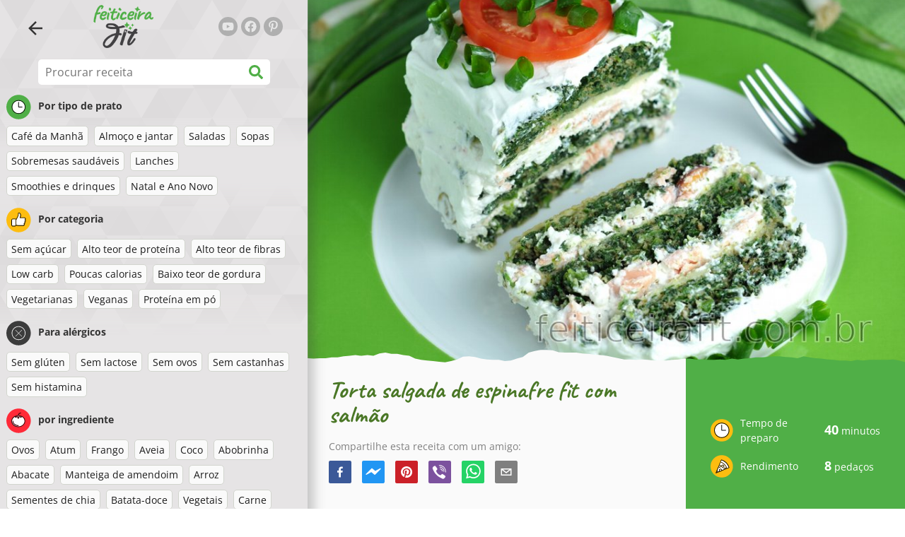

--- FILE ---
content_type: text/html; charset=utf-8
request_url: https://www.feiticeirafit.com.br/receita/torta-salgada-de-espinafre-fit-com-salmao
body_size: 39578
content:
<!doctype html><html lang="pt"><head><link href="/style.572735ed7f478a9ef161.css" rel="stylesheet" /><script defer="defer" src="/main.489f6c0ed7322fb8e033.js"></script><title data-rh>Torta salgada de espinafre fit com salmão | feiticeirafit.com.br</title><meta data-rh name="viewport" content="width=device-width, initial-scale=1, shrink-to-fit=no" /><meta data-rh name="theme-color" content="#50af47" /><meta data-rh name="mobile-web-app-capable" content="yes" /><meta data-rh name="apple-mobile-web-app-capable" content="yes" /><meta data-rh name="msapplication-starturl" content="/" /><meta data-rh name="msapplication-TileColor" content="#ffc40d" /><meta data-rh property="og:title" content="Torta salgada de espinafre fit com salmão" /><meta data-rh name="description" content="Uma receita saudável com baixo teor de carboidrato e alto teor de proteína, que se adapta bem a qualquer dia ou feriado: torta salgada fit de espinafre com recheio de salmão, queij..." /><meta data-rh property="og:image" content="https://www.feiticeirafit.com.br/static/r/256/torta-salgada-de-espinafre-fit-com-salmao-pt-92MPi.jpg" /><link data-rh rel="manifest" href="/manifest.json" /><link data-rh rel="apple-touch-icon" sizes="180x180" href="/apple-touch-icon.png" /><link data-rh rel="icon" type="image/png" sizes="32x32" href="/favicon-32x32.png" /><link data-rh rel="mask-icon" href="/safari-pinned-tab.svg" color="#50af47" /><link data-rh rel="alternate" type="application/rss+xml" title="feiticeirafit.com.br RSS" href="https://www.feiticeirafit.com.br/static/rss/pt.xml" /><link data-rh rel="canonical" href="https://www.feiticeirafit.com.br/receita/torta-salgada-de-espinafre-fit-com-salmao" /><script data-rh async src="https://pagead2.googlesyndication.com/pagead/js/adsbygoogle.js?client=ca-pub-2267866433528318" crossOrigin="anonymous"></script><script data-rh type="application/ld+json">{"@context":"http://schema.org/","@type":"Recipe","name":"Torta salgada de espinafre fit com salmão","image":["https://www.feiticeirafit.com.br/static/r/256/torta-salgada-de-espinafre-fit-com-salmao-pt-92MPi.jpg"],"author":{"@type":"Person","name":"Lucia Wagner"},"datePublished":"2019-08-28","description":"Uma receita saudável com baixo teor de carboidrato e alto teor de proteína, que se adapta bem a qualquer dia ou feriado: torta salgada fit de espinafre com recheio de salmão, queij...","totalTime":"PT40M","recipeYield":"8 servings","keywords":"Sem açúcar, Alto teor de proteína, Low carb, Poucas calorias, Baixo teor de gordura, Sem glúten, Sem castanhas, Salmão, Ovos, Vegetais","recipeCategory":"Almoço e jantar, Natal e Ano Novo","nutrition":{"@type":"NutritionInformation","calories":"117 kcal","carbohydrateContent":"6 g","fatContent":"4 g","proteinContent":"14 g","fiberContent":"1 g"},"recipeIngredient":["300 g de espinafre congelado","3 ovos","4 colheres de sopa de farinha de espelta ou de aveia","150 g de salmão defumado ou grelhado","200 g de queijo quark (ou cream cheese)","1/2 cebola","6 colheres de sopa de iogurte grego","1 colher de chá de bicarbonato de sódio","Alho em pó","Pimenta-do-reino","Sal (a gosto)","Azeitonas, cenouras, milho, pimentão vermelho, queijo ralado (opcional)"],"recipeInstructions":[{"@type":"HowToStep","text":"Descongele o espinafre, escorra o suco e misture com a farinha de espelta ou de aveia, um pouco de sal, uma colher de chá de bicarbonato de sódio e as gemas."},{"@type":"HowToStep","text":"Em uma segunda tigela, bata as claras com uma pitada de sal até formar picos firmes. Em seguida, incorpore delicadamente na mistura de espinafre."},{"@type":"HowToStep","text":"Espalhe a massa em uma forma forrada com papel manteiga e asse por 15-20 minutos a 180 °C. Quanto maior a forma, mais baixo será o bolo, então escolha o tamanho de acordo com suas preferências."},{"@type":"HowToStep","text":"Enquanto isso, prepare o recheio."},{"@type":"HowToStep","text":"Misture o queijo quark, o iogurte e a cebola em um processador de alimentos."},{"@type":"HowToStep","text":"Adicione fatias de salmão grelhado ou salmão fumado."},{"@type":"HowToStep","text":"Você também pode adicionar azeitonas picadas, pimentão vermelho, cenoura ralada, queijo ou milho."},{"@type":"HowToStep","text":"Finalmente, tempere o recheio a gosto."},{"@type":"HowToStep","text":"Deixe a base de espinafre esfriar e depois corte-a em fatias. Crie camadas alternadas com o recheio."},{"@type":"HowToStep","text":"Por fim, cubra o bolo com uma fina camada de recheio de todos os lados e leve à geladeira por pelo menos 6 horas."},{"@type":"HowToStep","text":"Antes de servir, você pode decorar a torta de espinafre com cebolinha picada e fatias de tomate."}]}</script></head><body><div id="root"><noscript>Você precisa ativar JavaScript para executar este app.</noscript><div class="mainContainer"><div class="mainLeft"><div data-test="swipeable" class="mainLeftGradient"><div class="phoneFilterTopFlex hideOnBigScreen"><svg stroke="currentColor" fill="currentColor" stroke-width="0" viewBox="0 0 512 512" alt="close" data-test="acceptFilter__goBack" height="1em" width="1em" xmlns="http://www.w3.org/2000/svg" class="backIcon"><path d="M256 504C119 504 8 393 8 256S119 8 256 8s248 111 248 248-111 248-248 248zm28.9-143.6L209.4 288H392c13.3 0 24-10.7 24-24v-16c0-13.3-10.7-24-24-24H209.4l75.5-72.4c9.7-9.3 9.9-24.8.4-34.3l-11-10.9c-9.4-9.4-24.6-9.4-33.9 0L107.7 239c-9.4 9.4-9.4 24.6 0 33.9l132.7 132.7c9.4 9.4 24.6 9.4 33.9 0l11-10.9c9.5-9.5 9.3-25-.4-34.3z"></path></svg></div><header class="hideOnSmallScreen"><div class="headerFlexContainer"><div class="headerIcons"><svg stroke="currentColor" fill="currentColor" stroke-width="0" viewBox="0 0 24 24" data-test="goBackButton" height="1em" width="1em" xmlns="http://www.w3.org/2000/svg" class="menuIcon"><path fill="none" d="M0 0h24v24H0z"></path><path d="M20 11H7.83l5.59-5.59L12 4l-8 8 8 8 1.41-1.41L7.83 13H20v-2z"></path></svg><svg stroke="currentColor" fill="currentColor" stroke-width="0" viewBox="0 0 24 24" aria-label="Filtrar" data-test="TopHeader__menuIcon" height="1em" width="1em" xmlns="http://www.w3.org/2000/svg" class="menuIcon hideOnBigScreen"><path fill="none" d="M0 0h24v24H0z"></path><path d="M10 18h4v-2h-4v2zM3 6v2h18V6H3zm3 7h12v-2H6v2z"></path></svg></div><div class="logoContainer"><a data-test="topLogoAnchor" href="/"><img src="https://www.feiticeirafit.com.br/static/logo/pt.png" alt="Feiticeira Fit" /></a></div><div class="headerRight"><div class="hideOnSmallScreen"><div class="followUs"><div class="followUsText">Siga-me</div><a href="https://www.youtube.com/channel/UCSlzN9FLpg8l-m7F-xmKTnA" target="_blank" rel="noopener noreferrer" title="youtube"><svg stroke="currentColor" fill="currentColor" stroke-width="0" viewBox="0 0 576 512" alt="youtube" height="1em" width="1em" xmlns="http://www.w3.org/2000/svg"><path d="M549.655 124.083c-6.281-23.65-24.787-42.276-48.284-48.597C458.781 64 288 64 288 64S117.22 64 74.629 75.486c-23.497 6.322-42.003 24.947-48.284 48.597-11.412 42.867-11.412 132.305-11.412 132.305s0 89.438 11.412 132.305c6.281 23.65 24.787 41.5 48.284 47.821C117.22 448 288 448 288 448s170.78 0 213.371-11.486c23.497-6.321 42.003-24.171 48.284-47.821 11.412-42.867 11.412-132.305 11.412-132.305s0-89.438-11.412-132.305zm-317.51 213.508V175.185l142.739 81.205-142.739 81.201z"></path></svg></a><a href="https://www.facebook.com/pg/feiticeirafit.com.br" target="_blank" rel="noopener noreferrer" title="facebook"><svg stroke="currentColor" fill="currentColor" stroke-width="0" viewBox="0 0 512 512" alt="facebook" height="1em" width="1em" xmlns="http://www.w3.org/2000/svg"><path d="M504 256C504 119 393 8 256 8S8 119 8 256c0 123.78 90.69 226.38 209.25 245V327.69h-63V256h63v-54.64c0-62.15 37-96.48 93.67-96.48 27.14 0 55.52 4.84 55.52 4.84v61h-31.28c-30.8 0-40.41 19.12-40.41 38.73V256h68.78l-11 71.69h-57.78V501C413.31 482.38 504 379.78 504 256z"></path></svg></a><a href="https://www.pinterest.com/feiticeirafit" target="_blank" rel="noopener noreferrer" title="pinterest"><svg stroke="currentColor" fill="currentColor" stroke-width="0" viewBox="0 0 384 512" alt="pinterest" height="1em" width="1em" xmlns="http://www.w3.org/2000/svg"><path d="M204 6.5C101.4 6.5 0 74.9 0 185.6 0 256 39.6 296 63.6 296c9.9 0 15.6-27.6 15.6-35.4 0-9.3-23.7-29.1-23.7-67.8 0-80.4 61.2-137.4 140.4-137.4 68.1 0 118.5 38.7 118.5 109.8 0 53.1-21.3 152.7-90.3 152.7-24.9 0-46.2-18-46.2-43.8 0-37.8 26.4-74.4 26.4-113.4 0-66.2-93.9-54.2-93.9 25.8 0 16.8 2.1 35.4 9.6 50.7-13.8 59.4-42 147.9-42 209.1 0 18.9 2.7 37.5 4.5 56.4 3.4 3.8 1.7 3.4 6.9 1.5 50.4-69 48.6-82.5 71.4-172.8 12.3 23.4 44.1 36 69.3 36 106.2 0 153.9-103.5 153.9-196.8C384 71.3 298.2 6.5 204 6.5z"></path></svg></a></div></div></div></div></header><div class="SearchBar"><div class="SearchBar__inputWithIcon"><input type="text" value placeholder="Procurar receita" aria-label="Procurar receita" data-test="SearchBar__input" /><svg stroke="currentColor" fill="currentColor" stroke-width="0" viewBox="0 0 512 512" height="1em" width="1em" xmlns="http://www.w3.org/2000/svg"><path d="M505 442.7L405.3 343c-4.5-4.5-10.6-7-17-7H372c27.6-35.3 44-79.7 44-128C416 93.1 322.9 0 208 0S0 93.1 0 208s93.1 208 208 208c48.3 0 92.7-16.4 128-44v16.3c0 6.4 2.5 12.5 7 17l99.7 99.7c9.4 9.4 24.6 9.4 33.9 0l28.3-28.3c9.4-9.4 9.4-24.6.1-34zM208 336c-70.7 0-128-57.2-128-128 0-70.7 57.2-128 128-128 70.7 0 128 57.2 128 128 0 70.7-57.2 128-128 128z"></path></svg></div></div><div data-test="tagFilter" class="tagFilter"><div data-test="tagFilterGroup__0" class="tagFilterGroup parentTagColor14"><div class="parentTag"><svg viewBox="0 0 41.3 40.9"><circle cx="20.4" cy="20.4" r="20.4" fill="#50af47"></circle><circle cx="20.4" cy="20.4" r="10.6" fill="#fff"></circle><path d="M20.4 31.9c-6.3 0-11.5-5.2-11.5-11.5S14.1 8.9 20.4 8.9s11.5 5.2 11.5 11.5-5.1 11.5-11.5 11.5zm0-22c-5.8 0-10.5 4.7-10.5 10.5s4.7 10.5 10.5 10.5 10.5-4.7 10.5-10.5S26.2 9.9 20.4 9.9z"></path><path d="M26.4 20.9h-6c-.3 0-.5-.2-.5-.5v-8c0-.3.2-.5.5-.5s.5.2.5.5v7.5h5.5c.3 0 .5.2.5.5s-.2.5-.5.5z"></path></svg>Por tipo de prato</div><a href="/receitas/cafe-da-manha" class="tag">Café da Manhã</a><a href="/receitas/almoco-e-jantar" class="tag">Almoço e jantar</a><a href="/receitas/saladas" class="tag">Saladas</a><a href="/receitas/sopas" class="tag">Sopas</a><a href="/receitas/sobremesas-saudaveis" class="tag">Sobremesas saudáveis</a><a href="/receitas/lanches" class="tag">Lanches</a><a href="/receitas/smoothies-e-drinques" class="tag">Smoothies e drinques</a><a href="/receitas/natal-e-ano-novo" class="tag">Natal e Ano Novo</a></div><div data-test="tagFilterGroup__1" class="tagFilterGroup parentTagColor1"><div class="parentTag"><svg version="1.1" x="0" y="0" viewBox="0 0 41.3 40.9" xmlSpace="preserve"><style>.st1{fill:#fff}</style><circle cx="20.4" cy="20.4" r="20.4" fill="#fdbd10"></circle><path d="M30.8 20.6c-.2-.1-.3-.2-.3-.4s.1-.4.2-.4c.5-.3.8-.8.7-1.4-.1-.8-.8-1.4-1.6-1.4h-6.9c-.2 0-.3-.1-.4-.2-.1-.1-.1-.3-.1-.5 0 0 1-2.6 1-4.3 0-1.6-1.5-3-2-3-.4 0-.8.2-1 .3V12.7l-3 6.5c0 .1-.1.2-.2.2l-.7.4v8.5c.6.4 1.8.7 2.5.7h9.2c.6 0 1.2-.4 1.3-1 .1-.5 0-.9-.4-1.2-.1-.1-.2-.3-.1-.5s.2-.3.4-.3c.6-.1 1.1-.6 1.1-1.2 0-.3-.1-.7-.4-.9-.1-.1-.2-.3-.1-.5s.2-.3.4-.3c.6-.1 1.1-.6 1.1-1.2s-.3-1.1-.7-1.3zM15.4 19h-4.5c-.8 0-1.5.7-1.5 1.5v8c0 .8.7 1.5 1.5 1.5h3c.8 0 1.5-.7 1.5-1.5V19z" class="st1"></path><path d="M32.4 18.2c-.1-1.2-1.2-2.2-2.6-2.2h-6.2c.3-.9.8-2.6.8-4 0-2.2-1.9-4-3-4-1 0-1.8.6-1.8.6-.1.1-.2.2-.2.4v3.4l-2.9 6.3-.1.1v-.2c0-.3-.2-.5-.5-.5h-5c-1.4 0-2.5 1.1-2.5 2.5v8c0 1.4 1.1 2.5 2.5 2.5h3c1.1 0 2-.7 2.4-1.7.8.4 2 .7 2.7.7h9.2c1.1 0 2.1-.7 2.3-1.8.1-.5 0-1.1-.2-1.5.7-.4 1.2-1.1 1.2-2 0-.4-.1-.7-.2-1 .7-.4 1.2-1.1 1.2-2 0-.6-.2-1.2-.7-1.6.5-.6.7-1.2.6-2zM30.3 23c-.2 0-.4.2-.4.3-.1.2 0 .4.1.5.3.2.4.6.4.9 0 .6-.5 1.2-1.1 1.2-.2 0-.4.2-.4.3-.1.2 0 .4.1.5.3.3.5.7.4 1.2-.1.6-.7 1-1.3 1h-9.2c-.7 0-1.9-.3-2.5-.7v.2c0 .3-.2.5-.5.5s-.5-.2-.5-.5c0 .8-.7 1.5-1.5 1.5h-3c-.8 0-1.5-.7-1.5-1.5v-8c0-.8.7-1.5 1.5-1.5h4.5v.5c0-.3.2-.5.5-.5s.5.2.5.5v.3l.7-.4c.1-.1.2-.1.2-.2l3-6.5V9.2c.2-.1.6-.3 1-.3.6 0 2 1.4 2 3 0 1.8-1 4.3-1 4.3-.1.2 0 .3.1.5.1.1.2.2.4.2h6.9c.8 0 1.5.6 1.6 1.4.1.6-.2 1.1-.7 1.4-.2.1-.2.3-.2.4 0 .2.1.3.3.4.4.2.7.6.7 1.1.1.8-.4 1.3-1.1 1.4z"></path><path d="M16.1 19.9c-.2.1-.3.1-.5 0-.1-.1-.2-.3-.2-.4v9c0-.2.1-.4.3-.5.2-.1.4 0 .5.1l.1.1v-8.5l-.2.2z"></path><path d="M15.7 28.1c-.2.1-.3.3-.3.5 0 .3.2.5.5.5s.5-.2.5-.5v-.2c-.1 0-.1-.1-.1-.1-.2-.3-.4-.3-.6-.2zM16.1 19.9l.3-.1v-.3c0-.3-.2-.5-.5-.5s-.5.2-.5.5c0 .2.1.3.2.4.2.1.3.1.5 0z"></path></svg>Por categoria</div><a href="/receitas/sem-acucar" class="tag">Sem açúcar</a><a href="/receitas/alto-teor-de-proteina" class="tag">Alto teor de proteína</a><a href="/receitas/alto-teor-de-fibras" class="tag">Alto teor de fibras</a><a href="/receitas/low-carb" class="tag">Low carb</a><a href="/receitas/poucas-calorias" class="tag">Poucas calorias</a><a href="/receitas/baixo-teor-de-gordura" class="tag">Baixo teor de gordura</a><a href="/receitas/vegetarianas" class="tag">Vegetarianas</a><a href="/receitas/veganas" class="tag">Veganas</a><a href="/receitas/proteina-em-po" class="tag">Proteína em pó</a></div><div data-test="tagFilterGroup__2" class="tagFilterGroup parentTagColor29"><div class="parentTag"><svg version="1.1" x="0" y="0" viewBox="0 0 41.3 40.9" xmlSpace="preserve"><style>.st1{fill:#fff}</style><circle cx="20.4" cy="20.4" r="20.4" fill="#3c3c3c"></circle><path d="M20.4 31.9c-6.3 0-11.5-5.2-11.5-11.5S14.1 8.9 20.4 8.9s11.5 5.2 11.5 11.5-5.1 11.5-11.5 11.5zm0-22c-5.8 0-10.5 4.7-10.5 10.5s4.7 10.5 10.5 10.5 10.5-4.7 10.5-10.5S26.2 9.9 20.4 9.9z" class="st1"></path><g><path d="M25.7 26c-.1 0-.2 0-.2-.1L15.1 15.5c-.1-.1-.1-.3 0-.4.1-.1.3-.1.4 0l10.4 10.4c.1.1.1.3 0 .4 0 .1-.1.1-.2.1z" class="st1"></path><path d="M15.3 26c-.1 0-.2 0-.2-.1-.1-.1-.1-.3 0-.4l10.4-10.4c.1-.1.3-.1.4 0s.1.3 0 .4L15.5 25.9c-.1.1-.1.1-.2.1z" class="st1"></path></g></svg>Para alérgicos</div><a href="/receitas/sem-gluten" class="tag">Sem glúten</a><a href="/receitas/sem-lactose" class="tag">Sem lactose</a><a href="/receitas/sem-ovos" class="tag">Sem ovos</a><a href="/receitas/sem-castanhas" class="tag">Sem castanhas</a><a href="/receitas/sem-histamina" class="tag">Sem histamina</a></div><div data-test="tagFilterGroup__3" class="tagFilterGroup parentTagColor8"><div class="parentTag"><svg version="1.1" x="0" y="0" viewBox="0 0 41.3 40.9" xmlSpace="preserve"><style>.st1{fill:#fff}</style><circle cx="20.4" cy="20.4" r="20.4" fill="#ff2a38"></circle><path d="M25.3 14.9c-.4.4-1 .2-2.1-.2-.6-.2-1.2-.5-1.8-.6-.1 1-.3 2.9-1.5 2.9-1.1 0-1.4-1.9-1.5-2.9-.6.1-1.2.4-1.8.6-1 .4-1.7.6-2.1.2-.1-.1-.3-.4-.1-.9.1-.2.2-.4.4-.6-2.3 1-5.4 3.8-5.4 7.6 0 4.8 4.9 9 10.5 9s10.5-4.2 10.5-9c0-3.8-2.8-6.7-5.4-7.7.1.2.2.4.3.5.3.6.1 1 0 1.1zM19.9 29c-5.1 0-9.5-3.7-9.5-8 0-.3.2-.5.5-.5s.5.2.5.5c0 3.7 4 7 8.5 7 .3 0 .5.2.5.5s-.2.5-.5.5z" class="st1"></path><path d="M23.1 12.9c-.7-.5-1.8-.8-3.1-.8-2.1 0-3.6 1.2-4.2 1.9.2-.1.4-.1.6-.2.9-.3 1.8-.7 2.6-.7.3 0 .5.2.5.5 0 1.2.3 2.4.5 2.5.2-.1.5-1.3.5-2.5 0-.3.2-.5.5-.5.8 0 1.8.4 2.6.7.2.1.5.2.7.3-.2-.3-.5-.6-1-1l-.2-.2z" class="st1"></path><path d="M23.7 12.1c.6.4 1.1.9 1.4 1.3 2.6.9 5.4 3.9 5.4 7.7 0 4.8-4.9 9-10.5 9S9.4 25.8 9.4 21c0-3.8 3.1-6.6 5.4-7.6.3-.5.9-1 1.6-1.4-2.7 0-8 3.8-8 9 0 5.4 5.3 10 11.5 10s11.5-4.6 11.5-10c0-5.1-4.5-8.8-7.7-8.9z"></path><path d="M23.3 13c-.1 0-.1-.1-.2-.1 0 0 .1.1.2.1zM19.9 28c-4.5 0-8.5-3.3-8.5-7 0-.3-.2-.5-.5-.5s-.5.2-.5.5c0 4.3 4.4 8 9.5 8 .3 0 .5-.2.5-.5s-.2-.5-.5-.5z"></path><path d="M16.9 12.5c0 .3-.2.5-.5.5-.4 0-1 .1-1.6.4-.2.2-.3.4-.4.6-.2.5 0 .7.1.9.4.4 1 .2 2.1-.2.6-.2 1.2-.5 1.8-.6.1 1 .3 2.9 1.5 2.9 1.1 0 1.4-1.9 1.5-2.9.6.1 1.2.4 1.8.6 1 .4 1.7.6 2.1.2.1-.1.3-.4.1-1-.1-.2-.2-.3-.3-.5-.6-.2-1.1-.3-1.6-.3h-.2c.5.3.8.7 1 1-.2-.1-.5-.2-.7-.3-.9-.3-1.8-.7-2.6-.7-.3 0-.5.2-.5.5 0 1.2-.3 2.4-.5 2.5-.2-.1-.5-1.3-.5-2.5 0-.3-.2-.5-.5-.5-.8 0-1.8.4-2.6.7-.2.1-.4.1-.6.2.6-.7 2.2-1.9 4.2-1.9-.3 0-.5-.2-.5-.5v-.5c-1.2.1-2.2.5-3 1 .2-.1.4.2.4.4z"></path><path d="M19.9 12c1.4 0 2.4.4 3.1.8-.1-.1-.1-.2-.1-.3 0-.3.2-.5.5-.5h.2c-.8-.5-1.9-.9-3.2-1v.5c0 .3-.2.5-.5.5z"></path><path d="M22.9 12.5c0 .1.1.2.1.3.1 0 .1.1.2.1h.2c.5 0 1.1.1 1.6.3-.3-.4-.8-.9-1.4-1.3h-.2c-.2.1-.5.4-.5.6zM14.8 13.4c.6-.3 1.2-.4 1.6-.4.3 0 .5-.2.5-.5s-.2-.5-.5-.5c-.7.5-1.2 1-1.6 1.4zM20.5 11.1c.2-1.8 1.9-3 3.5-3 .3 0 .5-.2.5-.5s-.3-.6-.6-.6c-2 0-4.2 1.6-4.5 4h.5c.2 0 .4.1.6.1z"></path><path d="M19.9 12c.3 0 .5-.2.5-.5V11h-1v.5c0 .3.3.5.5.5z"></path></svg>por ingrediente</div><a href="/receitas/ovos" class="tag">Ovos</a><a href="/receitas/atum" class="tag">Atum</a><a href="/receitas/frango" class="tag">Frango</a><a href="/receitas/aveia" class="tag">Aveia</a><a href="/receitas/coco" class="tag">Coco</a><a href="/receitas/abobrinha" class="tag">Abobrinha</a><a href="/receitas/abacate" class="tag">Abacate</a><a href="/receitas/manteiga-de-amendoim" class="tag">Manteiga de amendoim</a><a href="/receitas/arroz" class="tag">Arroz</a><a href="/receitas/sementes-de-chia" class="tag">Sementes de chia</a><a href="/receitas/batata-doce" class="tag">Batata-doce</a><a href="/receitas/vegetais" class="tag">Vegetais</a><a href="/receitas/carne" class="tag">Carne</a><a href="/receitas/abobora" class="tag">Abóbora</a><a href="/receitas/quinoa" class="tag">Quinoa</a><a href="/receitas/salmao" class="tag">Salmão</a><a href="/receitas/tofu" class="tag">Tofu</a><a href="/receitas/cuscuz-marroquino" class="tag">Cuscuz marroquino</a></div></div></div></div><div class="mainRight"><header class="hideOnBigScreen"><div class="headerFlexContainer"><div class="headerIcons"><svg stroke="currentColor" fill="currentColor" stroke-width="0" viewBox="0 0 24 24" data-test="goBackButton" height="1em" width="1em" xmlns="http://www.w3.org/2000/svg" class="menuIcon"><path fill="none" d="M0 0h24v24H0z"></path><path d="M20 11H7.83l5.59-5.59L12 4l-8 8 8 8 1.41-1.41L7.83 13H20v-2z"></path></svg><svg stroke="currentColor" fill="currentColor" stroke-width="0" viewBox="0 0 24 24" aria-label="Filtrar" data-test="TopHeader__menuIcon" height="1em" width="1em" xmlns="http://www.w3.org/2000/svg" class="menuIcon hideOnBigScreen"><path fill="none" d="M0 0h24v24H0z"></path><path d="M10 18h4v-2h-4v2zM3 6v2h18V6H3zm3 7h12v-2H6v2z"></path></svg></div><div class="logoContainer"><a data-test="topLogoAnchor" href="/"><img src="https://www.feiticeirafit.com.br/static/logo/pt.png" alt="Feiticeira Fit" /></a></div><div class="headerRight"><div class="hideOnSmallScreen"><div class="followUs"><div class="followUsText">Siga-me</div><a href="https://www.youtube.com/channel/UCSlzN9FLpg8l-m7F-xmKTnA" target="_blank" rel="noopener noreferrer" title="youtube"><svg stroke="currentColor" fill="currentColor" stroke-width="0" viewBox="0 0 576 512" alt="youtube" height="1em" width="1em" xmlns="http://www.w3.org/2000/svg"><path d="M549.655 124.083c-6.281-23.65-24.787-42.276-48.284-48.597C458.781 64 288 64 288 64S117.22 64 74.629 75.486c-23.497 6.322-42.003 24.947-48.284 48.597-11.412 42.867-11.412 132.305-11.412 132.305s0 89.438 11.412 132.305c6.281 23.65 24.787 41.5 48.284 47.821C117.22 448 288 448 288 448s170.78 0 213.371-11.486c23.497-6.321 42.003-24.171 48.284-47.821 11.412-42.867 11.412-132.305 11.412-132.305s0-89.438-11.412-132.305zm-317.51 213.508V175.185l142.739 81.205-142.739 81.201z"></path></svg></a><a href="https://www.facebook.com/pg/feiticeirafit.com.br" target="_blank" rel="noopener noreferrer" title="facebook"><svg stroke="currentColor" fill="currentColor" stroke-width="0" viewBox="0 0 512 512" alt="facebook" height="1em" width="1em" xmlns="http://www.w3.org/2000/svg"><path d="M504 256C504 119 393 8 256 8S8 119 8 256c0 123.78 90.69 226.38 209.25 245V327.69h-63V256h63v-54.64c0-62.15 37-96.48 93.67-96.48 27.14 0 55.52 4.84 55.52 4.84v61h-31.28c-30.8 0-40.41 19.12-40.41 38.73V256h68.78l-11 71.69h-57.78V501C413.31 482.38 504 379.78 504 256z"></path></svg></a><a href="https://www.pinterest.com/feiticeirafit" target="_blank" rel="noopener noreferrer" title="pinterest"><svg stroke="currentColor" fill="currentColor" stroke-width="0" viewBox="0 0 384 512" alt="pinterest" height="1em" width="1em" xmlns="http://www.w3.org/2000/svg"><path d="M204 6.5C101.4 6.5 0 74.9 0 185.6 0 256 39.6 296 63.6 296c9.9 0 15.6-27.6 15.6-35.4 0-9.3-23.7-29.1-23.7-67.8 0-80.4 61.2-137.4 140.4-137.4 68.1 0 118.5 38.7 118.5 109.8 0 53.1-21.3 152.7-90.3 152.7-24.9 0-46.2-18-46.2-43.8 0-37.8 26.4-74.4 26.4-113.4 0-66.2-93.9-54.2-93.9 25.8 0 16.8 2.1 35.4 9.6 50.7-13.8 59.4-42 147.9-42 209.1 0 18.9 2.7 37.5 4.5 56.4 3.4 3.8 1.7 3.4 6.9 1.5 50.4-69 48.6-82.5 71.4-172.8 12.3 23.4 44.1 36 69.3 36 106.2 0 153.9-103.5 153.9-196.8C384 71.3 298.2 6.5 204 6.5z"></path></svg></a></div></div></div></div></header><div class="paddingForTheFooter"><div data-test="recipeDetail"><img data-test="recipeDetail__image" alt="Torta salgada de espinafre fit com salmão" src="https://www.feiticeirafit.com.br/static/r/256/92MPi_thumb.jpg" class="recipeDetailImage tornPaperBottom topImageMarginOnPhone" /><div class="recipeDetail"><div class="recipeDetailFlexContainer"><div class="recipeDetailLeft"><div class="headingFlex"><h1>Torta salgada de espinafre fit com salmão</h1><div class="SocialShare socialshare socialShare social-share social-share-buttons"><div class="SocialShare__text">Compartilhe esta receita com um amigo:</div><div class="SocialShare__icons"><button title="Facebook" aria-label="facebook" style="background-color: transparent; border: none; padding: 0px; font: inherit; color: inherit; cursor: pointer;" class="react-share__ShareButton"><svg viewBox="0 0 64 64" width="32" height="32"><rect width="64" height="64" rx="5" ry="5" fill="#3b5998"></rect><path d="M34.1,47V33.3h4.6l0.7-5.3h-5.3v-3.4c0-1.5,0.4-2.6,2.6-2.6l2.8,0v-4.8c-0.5-0.1-2.2-0.2-4.1-0.2 c-4.1,0-6.9,2.5-6.9,7V28H24v5.3h4.6V47H34.1z" fill="white"></path></svg></button><button title="Messenger" aria-label="facebookmessenger" style="background-color: transparent; border: none; padding: 0px; font: inherit; color: inherit; cursor: pointer;" class="react-share__ShareButton"><svg viewBox="0 0 64 64" width="32" height="32"><rect width="64" height="64" rx="5" ry="5" fill="#2196F3"></rect><path d="M 53.066406 21.871094 C 52.667969 21.339844 51.941406 21.179688 51.359375 21.496094 L 37.492188 29.058594 L 28.867188 21.660156 C 28.339844 21.207031 27.550781 21.238281 27.054688 21.730469 L 11.058594 37.726562 C 10.539062 38.25 10.542969 39.09375 11.0625 39.613281 C 11.480469 40.027344 12.121094 40.121094 12.640625 39.839844 L 26.503906 32.28125 L 35.136719 39.679688 C 35.667969 40.132812 36.457031 40.101562 36.949219 39.609375 L 52.949219 23.613281 C 53.414062 23.140625 53.464844 22.398438 53.066406 21.871094 Z M 53.066406 21.871094" fill="white"></path></svg></button><button title="Pinterest" aria-label="pinterest" style="background-color: transparent; border: none; padding: 0px; font: inherit; color: inherit; cursor: pointer;" class="react-share__ShareButton"><svg viewBox="0 0 64 64" width="32" height="32"><rect width="64" height="64" rx="5" ry="5" fill="#cb2128"></rect><path d="M32,16c-8.8,0-16,7.2-16,16c0,6.6,3.9,12.2,9.6,14.7c0-1.1,0-2.5,0.3-3.7 c0.3-1.3,2.1-8.7,2.1-8.7s-0.5-1-0.5-2.5c0-2.4,1.4-4.1,3.1-4.1c1.5,0,2.2,1.1,2.2,2.4c0,1.5-0.9,3.7-1.4,5.7 c-0.4,1.7,0.9,3.1,2.5,3.1c3,0,5.1-3.9,5.1-8.5c0-3.5-2.4-6.1-6.7-6.1c-4.9,0-7.9,3.6-7.9,7.7c0,1.4,0.4,2.4,1.1,3.1 c0.3,0.3,0.3,0.5,0.2,0.9c-0.1,0.3-0.3,1-0.3,1.3c-0.1,0.4-0.4,0.6-0.8,0.4c-2.2-0.9-3.3-3.4-3.3-6.1c0-4.5,3.8-10,11.4-10 c6.1,0,10.1,4.4,10.1,9.2c0,6.3-3.5,11-8.6,11c-1.7,0-3.4-0.9-3.9-2c0,0-0.9,3.7-1.1,4.4c-0.3,1.2-1,2.5-1.6,3.4 c1.4,0.4,3,0.7,4.5,0.7c8.8,0,16-7.2,16-16C48,23.2,40.8,16,32,16z" fill="white"></path></svg></button><button aria-label="viber" style="background-color: transparent; border: none; padding: 0px; font: inherit; color: inherit; cursor: pointer;" class="react-share__ShareButton"><svg viewBox="0 0 64 64" width="32" height="32"><rect width="64" height="64" rx="5" ry="5" fill="#7C529E"></rect><path d="m31.0,12.3c9.0,0.2 16.4,6.2 18.0,15.2c0.2,1.5 0.3,3.0 0.4,4.6a1.0,1.0 0 0 1 -0.8,1.2l-0.1,0a1.1,1.1 0 0 1 -1.0,-1.2l0,0c-0.0,-1.2 -0.1,-2.5 -0.3,-3.8a16.1,16.1 0 0 0 -13.0,-13.5c-1.0,-0.1 -2.0,-0.2 -3.0,-0.3c-0.6,-0.0 -1.4,-0.1 -1.6,-0.8a1.1,1.1 0 0 1 0.9,-1.2l0.6,0l0.0,-0.0zm10.6,39.2a19.9,19.9 0 0 1 -2.1,-0.6c-6.9,-2.9 -13.2,-6.6 -18.3,-12.2a47.5,47.5 0 0 1 -7.0,-10.7c-0.8,-1.8 -1.6,-3.7 -2.4,-5.6c-0.6,-1.7 0.3,-3.4 1.4,-4.7a11.3,11.3 0 0 1 3.7,-2.8a2.4,2.4 0 0 1 3.0,0.7a39.0,39.0 0 0 1 4.7,6.5a3.1,3.1 0 0 1 -0.8,4.2c-0.3,0.2 -0.6,0.5 -1.0,0.8a3.3,3.3 0 0 0 -0.7,0.7a2.1,2.1 0 0 0 -0.1,1.9c1.7,4.9 4.7,8.7 9.7,10.8a5.0,5.0 0 0 0 2.5,0.6c1.5,-0.1 2.0,-1.8 3.1,-2.7a2.9,2.9 0 0 1 3.5,-0.1c1.1,0.7 2.2,1.4 3.3,2.2a37.8,37.8 0 0 1 3.1,2.4a2.4,2.4 0 0 1 0.7,3.0a10.4,10.4 0 0 1 -4.4,4.8a10.8,10.8 0 0 1 -1.9,0.6c-0.7,-0.2 0.6,-0.2 0,0l0.0,0l0,-0.0zm3.1,-21.4a4.2,4.2 0 0 1 -0.0,0.6a1.0,1.0 0 0 1 -1.9,0.1a2.7,2.7 0 0 1 -0.1,-0.8a10.9,10.9 0 0 0 -1.4,-5.5a10.2,10.2 0 0 0 -4.2,-4.0a12.3,12.3 0 0 0 -3.4,-1.0c-0.5,-0.0 -1.0,-0.1 -1.5,-0.2a0.9,0.9 0 0 1 -0.9,-1.0l0,-0.1a0.9,0.9 0 0 1 0.9,-0.9l0.1,0a14.1,14.1 0 0 1 5.9,1.5a11.9,11.9 0 0 1 6.5,9.3c0,0.1 0.0,0.3 0.0,0.5c0,0.4 0.0,0.9 0.0,1.5l0,0l0.0,0.0zm-5.6,-0.2a1.1,1.1 0 0 1 -1.2,-0.9l0,-0.1a11.3,11.3 0 0 0 -0.2,-1.4a4.0,4.0 0 0 0 -1.5,-2.3a3.9,3.9 0 0 0 -1.2,-0.5c-0.5,-0.1 -1.1,-0.1 -1.6,-0.2a1.0,1.0 0 0 1 -0.8,-1.1l0,0l0,0a1.0,1.0 0 0 1 1.1,-0.8c3.4,0.2 6.0,2.0 6.3,6.2a2.8,2.8 0 0 1 0,0.8a0.8,0.8 0 0 1 -0.8,0.7l0,0l0.0,-0.0z" fill="white"></path></svg></button><button aria-label="whatsapp" style="background-color: transparent; border: none; padding: 0px; font: inherit; color: inherit; cursor: pointer;" class="react-share__ShareButton"><svg viewBox="0 0 64 64" width="32" height="32"><rect width="64" height="64" rx="5" ry="5" fill="#25D366"></rect><path d="m42.32286,33.93287c-0.5178,-0.2589 -3.04726,-1.49644 -3.52105,-1.66732c-0.4712,-0.17346 -0.81554,-0.2589 -1.15987,0.2589c-0.34175,0.51004 -1.33075,1.66474 -1.63108,2.00648c-0.30032,0.33658 -0.60064,0.36247 -1.11327,0.12945c-0.5178,-0.2589 -2.17994,-0.80259 -4.14759,-2.56312c-1.53269,-1.37217 -2.56312,-3.05503 -2.86603,-3.57283c-0.30033,-0.5178 -0.03366,-0.80259 0.22524,-1.06149c0.23301,-0.23301 0.5178,-0.59547 0.7767,-0.90616c0.25372,-0.31068 0.33657,-0.5178 0.51262,-0.85437c0.17088,-0.36246 0.08544,-0.64725 -0.04402,-0.90615c-0.12945,-0.2589 -1.15987,-2.79613 -1.58964,-3.80584c-0.41424,-1.00971 -0.84142,-0.88027 -1.15987,-0.88027c-0.29773,-0.02588 -0.64208,-0.02588 -0.98382,-0.02588c-0.34693,0 -0.90616,0.12945 -1.37736,0.62136c-0.4712,0.5178 -1.80194,1.76053 -1.80194,4.27186c0,2.51134 1.84596,4.945 2.10227,5.30747c0.2589,0.33657 3.63497,5.51458 8.80262,7.74113c1.23237,0.5178 2.1903,0.82848 2.94111,1.08738c1.23237,0.38836 2.35599,0.33657 3.24402,0.20712c0.99159,-0.15534 3.04985,-1.24272 3.47963,-2.45956c0.44013,-1.21683 0.44013,-2.22654 0.31068,-2.45955c-0.12945,-0.23301 -0.46601,-0.36247 -0.98382,-0.59548m-9.40068,12.84407l-0.02589,0c-3.05503,0 -6.08417,-0.82849 -8.72495,-2.38189l-0.62136,-0.37023l-6.47252,1.68286l1.73463,-6.29129l-0.41424,-0.64725c-1.70875,-2.71846 -2.6149,-5.85116 -2.6149,-9.07706c0,-9.39809 7.68934,-17.06155 17.15993,-17.06155c4.58253,0 8.88029,1.78642 12.11655,5.02268c3.23625,3.21036 5.02267,7.50812 5.02267,12.06476c-0.0078,9.3981 -7.69712,17.06155 -17.14699,17.06155m14.58906,-31.58846c-3.93529,-3.80584 -9.1133,-5.95471 -14.62789,-5.95471c-11.36055,0 -20.60848,9.2065 -20.61625,20.52564c0,3.61684 0.94757,7.14565 2.75211,10.26282l-2.92557,10.63564l10.93337,-2.85309c3.0136,1.63108 6.4052,2.4958 9.85634,2.49839l0.01037,0c11.36574,0 20.61884,-9.2091 20.62403,-20.53082c0,-5.48093 -2.14111,-10.64081 -6.03239,-14.51915" fill="white"></path></svg></button><button title="Email" aria-label="email" style="background-color: transparent; border: none; padding: 0px; font: inherit; color: inherit; cursor: pointer;" class="react-share__ShareButton"><svg viewBox="0 0 64 64" width="32" height="32"><rect width="64" height="64" rx="5" ry="5" fill="#7f7f7f"></rect><path d="M17,22v20h30V22H17z M41.1,25L32,32.1L22.9,25H41.1z M20,39V26.6l12,9.3l12-9.3V39H20z" fill="white"></path></svg></button></div></div></div><ins style="display: block;" data-ad-client="ca-pub-2267866433528318" data-ad-slot="5755875204" data-ad-format="auto" data-full-width-responsive="true" class="adsbygoogle"></ins><div data-test="recipeDetail__description"><p>Uma receita saudável com baixo teor de carboidrato e alto teor de proteína, que se adapta bem a qualquer dia ou feriado: <strong>torta salgada fit de espinafre com recheio de salmão, queijo quark e iogurte</strong>. Esta receita de torta salgada saudável é ideal para quem adora salmão. A base de espinafre, em combinação com o recheio, cria uma atraente combinação de cores que também tem um ótimo sabor.</p>
<p>Além do salmão, você pode adicionar vários ingredientes, como azeitonas, pimentão vermelho, milho, queijo ou até mesmo cenouras raladas. Reserve alguns ingredientes opcionais e use-os para decorar a torta. Você também pode usar cebolinha ou tomate.</p>
<p>Esta receita incomum de <strong>torta fit de espinafre com salmão pode ser servida como um jantar leve</strong>, mas você também pode surpreender seus amigos com um aperitivo, servindo a torta em pequenos cubos espetados com um palito. Eu garanto que um petisco tão saudável é raro de se ver, e você certamente vai ganhar alguns pontos com esta receita. Não se esqueça de mencionar que esta saborosa torta de espinafre com salmão possui <strong>poucas calorias, baixo teor de gordura e baixo teor de carboidratos</strong>: eles podem nem acreditar :)</p>
</div><div data-test="recipeDetail__ingredientsContainer" class="recipeDetailIngredients"><h2>Ingredientes</h2><ul><li>300 g de espinafre congelado</li><li>3 ovos</li><li>4 colheres de sopa de farinha de espelta ou de aveia</li><li>150 g de salmão defumado ou grelhado</li><li>200 g de queijo quark (ou cream cheese)</li><li>1/2 cebola</li><div style="margin-top: 20px;"><ins style="display: block; text-align: center;" data-ad-layout="in-article" data-ad-format="fluid" data-ad-client="ca-pub-2267866433528318" data-ad-slot="8960548269" class="adsbygoogle"></ins></div><li>6 colheres de sopa de iogurte grego</li><li>1 colher de chá de bicarbonato de sódio</li><li>Alho em pó</li><li>Pimenta-do-reino</li><li>Sal (a gosto) <a href="https://go.fitcipes.com/SALT_HIMALAYAN_PT" target="_blank" rel="noopener">(eu recomendo este)</a></li><li>Azeitonas, cenouras, milho, pimentão vermelho, queijo ralado (opcional)</li></ul></div><div data-test="recipeDetail__instructionsContainer"><h2>Instruções</h2><ol><li>Descongele o espinafre, escorra o suco e misture com a farinha de espelta ou de aveia, um pouco de sal, uma colher de chá de bicarbonato de sódio e as gemas.</li><li>Em uma segunda tigela, bata as claras com uma pitada de sal até formar picos firmes. Em seguida, incorpore delicadamente na mistura de espinafre.</li><li>Espalhe a massa em uma forma forrada com papel manteiga e asse por 15-20 minutos a 180 °C. Quanto maior a forma, mais baixo será o bolo, então escolha o tamanho de acordo com suas preferências.</li><li>Enquanto isso, prepare o recheio.</li><li>Misture o queijo quark, o iogurte e a cebola em um processador de alimentos.</li><li>Adicione fatias de salmão grelhado ou salmão fumado.</li><div style="margin-top: 20px;"><ins style="display: block; text-align: center;" data-ad-layout="in-article" data-ad-format="fluid" data-ad-client="ca-pub-2267866433528318" data-ad-slot="5993035856" class="adsbygoogle"></ins></div><li>Você também pode adicionar azeitonas picadas, pimentão vermelho, cenoura ralada, queijo ou milho.</li><li>Finalmente, tempere o recheio a gosto.</li><li>Deixe a base de espinafre esfriar e depois corte-a em fatias. Crie camadas alternadas com o recheio.</li><li>Por fim, cubra o bolo com uma fina camada de recheio de todos os lados e leve à geladeira por pelo menos 6 horas.</li><li>Antes de servir, você pode decorar a torta de espinafre com cebolinha picada e fatias de tomate.</li></ol></div><div class="SocialShare socialShareAfterInstructions socialshare socialShare social-share social-share-buttons"><div class="SocialShare__text">Compartilhe esta receita com um amigo:</div><div class="SocialShare__icons"><button title="Facebook" aria-label="facebook" style="background-color: transparent; border: none; padding: 0px; font: inherit; color: inherit; cursor: pointer;" class="react-share__ShareButton"><svg viewBox="0 0 64 64" width="32" height="32"><rect width="64" height="64" rx="5" ry="5" fill="#3b5998"></rect><path d="M34.1,47V33.3h4.6l0.7-5.3h-5.3v-3.4c0-1.5,0.4-2.6,2.6-2.6l2.8,0v-4.8c-0.5-0.1-2.2-0.2-4.1-0.2 c-4.1,0-6.9,2.5-6.9,7V28H24v5.3h4.6V47H34.1z" fill="white"></path></svg></button><button title="Messenger" aria-label="facebookmessenger" style="background-color: transparent; border: none; padding: 0px; font: inherit; color: inherit; cursor: pointer;" class="react-share__ShareButton"><svg viewBox="0 0 64 64" width="32" height="32"><rect width="64" height="64" rx="5" ry="5" fill="#2196F3"></rect><path d="M 53.066406 21.871094 C 52.667969 21.339844 51.941406 21.179688 51.359375 21.496094 L 37.492188 29.058594 L 28.867188 21.660156 C 28.339844 21.207031 27.550781 21.238281 27.054688 21.730469 L 11.058594 37.726562 C 10.539062 38.25 10.542969 39.09375 11.0625 39.613281 C 11.480469 40.027344 12.121094 40.121094 12.640625 39.839844 L 26.503906 32.28125 L 35.136719 39.679688 C 35.667969 40.132812 36.457031 40.101562 36.949219 39.609375 L 52.949219 23.613281 C 53.414062 23.140625 53.464844 22.398438 53.066406 21.871094 Z M 53.066406 21.871094" fill="white"></path></svg></button><button title="Pinterest" aria-label="pinterest" style="background-color: transparent; border: none; padding: 0px; font: inherit; color: inherit; cursor: pointer;" class="react-share__ShareButton"><svg viewBox="0 0 64 64" width="32" height="32"><rect width="64" height="64" rx="5" ry="5" fill="#cb2128"></rect><path d="M32,16c-8.8,0-16,7.2-16,16c0,6.6,3.9,12.2,9.6,14.7c0-1.1,0-2.5,0.3-3.7 c0.3-1.3,2.1-8.7,2.1-8.7s-0.5-1-0.5-2.5c0-2.4,1.4-4.1,3.1-4.1c1.5,0,2.2,1.1,2.2,2.4c0,1.5-0.9,3.7-1.4,5.7 c-0.4,1.7,0.9,3.1,2.5,3.1c3,0,5.1-3.9,5.1-8.5c0-3.5-2.4-6.1-6.7-6.1c-4.9,0-7.9,3.6-7.9,7.7c0,1.4,0.4,2.4,1.1,3.1 c0.3,0.3,0.3,0.5,0.2,0.9c-0.1,0.3-0.3,1-0.3,1.3c-0.1,0.4-0.4,0.6-0.8,0.4c-2.2-0.9-3.3-3.4-3.3-6.1c0-4.5,3.8-10,11.4-10 c6.1,0,10.1,4.4,10.1,9.2c0,6.3-3.5,11-8.6,11c-1.7,0-3.4-0.9-3.9-2c0,0-0.9,3.7-1.1,4.4c-0.3,1.2-1,2.5-1.6,3.4 c1.4,0.4,3,0.7,4.5,0.7c8.8,0,16-7.2,16-16C48,23.2,40.8,16,32,16z" fill="white"></path></svg></button><button aria-label="viber" style="background-color: transparent; border: none; padding: 0px; font: inherit; color: inherit; cursor: pointer;" class="react-share__ShareButton"><svg viewBox="0 0 64 64" width="32" height="32"><rect width="64" height="64" rx="5" ry="5" fill="#7C529E"></rect><path d="m31.0,12.3c9.0,0.2 16.4,6.2 18.0,15.2c0.2,1.5 0.3,3.0 0.4,4.6a1.0,1.0 0 0 1 -0.8,1.2l-0.1,0a1.1,1.1 0 0 1 -1.0,-1.2l0,0c-0.0,-1.2 -0.1,-2.5 -0.3,-3.8a16.1,16.1 0 0 0 -13.0,-13.5c-1.0,-0.1 -2.0,-0.2 -3.0,-0.3c-0.6,-0.0 -1.4,-0.1 -1.6,-0.8a1.1,1.1 0 0 1 0.9,-1.2l0.6,0l0.0,-0.0zm10.6,39.2a19.9,19.9 0 0 1 -2.1,-0.6c-6.9,-2.9 -13.2,-6.6 -18.3,-12.2a47.5,47.5 0 0 1 -7.0,-10.7c-0.8,-1.8 -1.6,-3.7 -2.4,-5.6c-0.6,-1.7 0.3,-3.4 1.4,-4.7a11.3,11.3 0 0 1 3.7,-2.8a2.4,2.4 0 0 1 3.0,0.7a39.0,39.0 0 0 1 4.7,6.5a3.1,3.1 0 0 1 -0.8,4.2c-0.3,0.2 -0.6,0.5 -1.0,0.8a3.3,3.3 0 0 0 -0.7,0.7a2.1,2.1 0 0 0 -0.1,1.9c1.7,4.9 4.7,8.7 9.7,10.8a5.0,5.0 0 0 0 2.5,0.6c1.5,-0.1 2.0,-1.8 3.1,-2.7a2.9,2.9 0 0 1 3.5,-0.1c1.1,0.7 2.2,1.4 3.3,2.2a37.8,37.8 0 0 1 3.1,2.4a2.4,2.4 0 0 1 0.7,3.0a10.4,10.4 0 0 1 -4.4,4.8a10.8,10.8 0 0 1 -1.9,0.6c-0.7,-0.2 0.6,-0.2 0,0l0.0,0l0,-0.0zm3.1,-21.4a4.2,4.2 0 0 1 -0.0,0.6a1.0,1.0 0 0 1 -1.9,0.1a2.7,2.7 0 0 1 -0.1,-0.8a10.9,10.9 0 0 0 -1.4,-5.5a10.2,10.2 0 0 0 -4.2,-4.0a12.3,12.3 0 0 0 -3.4,-1.0c-0.5,-0.0 -1.0,-0.1 -1.5,-0.2a0.9,0.9 0 0 1 -0.9,-1.0l0,-0.1a0.9,0.9 0 0 1 0.9,-0.9l0.1,0a14.1,14.1 0 0 1 5.9,1.5a11.9,11.9 0 0 1 6.5,9.3c0,0.1 0.0,0.3 0.0,0.5c0,0.4 0.0,0.9 0.0,1.5l0,0l0.0,0.0zm-5.6,-0.2a1.1,1.1 0 0 1 -1.2,-0.9l0,-0.1a11.3,11.3 0 0 0 -0.2,-1.4a4.0,4.0 0 0 0 -1.5,-2.3a3.9,3.9 0 0 0 -1.2,-0.5c-0.5,-0.1 -1.1,-0.1 -1.6,-0.2a1.0,1.0 0 0 1 -0.8,-1.1l0,0l0,0a1.0,1.0 0 0 1 1.1,-0.8c3.4,0.2 6.0,2.0 6.3,6.2a2.8,2.8 0 0 1 0,0.8a0.8,0.8 0 0 1 -0.8,0.7l0,0l0.0,-0.0z" fill="white"></path></svg></button><button aria-label="whatsapp" style="background-color: transparent; border: none; padding: 0px; font: inherit; color: inherit; cursor: pointer;" class="react-share__ShareButton"><svg viewBox="0 0 64 64" width="32" height="32"><rect width="64" height="64" rx="5" ry="5" fill="#25D366"></rect><path d="m42.32286,33.93287c-0.5178,-0.2589 -3.04726,-1.49644 -3.52105,-1.66732c-0.4712,-0.17346 -0.81554,-0.2589 -1.15987,0.2589c-0.34175,0.51004 -1.33075,1.66474 -1.63108,2.00648c-0.30032,0.33658 -0.60064,0.36247 -1.11327,0.12945c-0.5178,-0.2589 -2.17994,-0.80259 -4.14759,-2.56312c-1.53269,-1.37217 -2.56312,-3.05503 -2.86603,-3.57283c-0.30033,-0.5178 -0.03366,-0.80259 0.22524,-1.06149c0.23301,-0.23301 0.5178,-0.59547 0.7767,-0.90616c0.25372,-0.31068 0.33657,-0.5178 0.51262,-0.85437c0.17088,-0.36246 0.08544,-0.64725 -0.04402,-0.90615c-0.12945,-0.2589 -1.15987,-2.79613 -1.58964,-3.80584c-0.41424,-1.00971 -0.84142,-0.88027 -1.15987,-0.88027c-0.29773,-0.02588 -0.64208,-0.02588 -0.98382,-0.02588c-0.34693,0 -0.90616,0.12945 -1.37736,0.62136c-0.4712,0.5178 -1.80194,1.76053 -1.80194,4.27186c0,2.51134 1.84596,4.945 2.10227,5.30747c0.2589,0.33657 3.63497,5.51458 8.80262,7.74113c1.23237,0.5178 2.1903,0.82848 2.94111,1.08738c1.23237,0.38836 2.35599,0.33657 3.24402,0.20712c0.99159,-0.15534 3.04985,-1.24272 3.47963,-2.45956c0.44013,-1.21683 0.44013,-2.22654 0.31068,-2.45955c-0.12945,-0.23301 -0.46601,-0.36247 -0.98382,-0.59548m-9.40068,12.84407l-0.02589,0c-3.05503,0 -6.08417,-0.82849 -8.72495,-2.38189l-0.62136,-0.37023l-6.47252,1.68286l1.73463,-6.29129l-0.41424,-0.64725c-1.70875,-2.71846 -2.6149,-5.85116 -2.6149,-9.07706c0,-9.39809 7.68934,-17.06155 17.15993,-17.06155c4.58253,0 8.88029,1.78642 12.11655,5.02268c3.23625,3.21036 5.02267,7.50812 5.02267,12.06476c-0.0078,9.3981 -7.69712,17.06155 -17.14699,17.06155m14.58906,-31.58846c-3.93529,-3.80584 -9.1133,-5.95471 -14.62789,-5.95471c-11.36055,0 -20.60848,9.2065 -20.61625,20.52564c0,3.61684 0.94757,7.14565 2.75211,10.26282l-2.92557,10.63564l10.93337,-2.85309c3.0136,1.63108 6.4052,2.4958 9.85634,2.49839l0.01037,0c11.36574,0 20.61884,-9.2091 20.62403,-20.53082c0,-5.48093 -2.14111,-10.64081 -6.03239,-14.51915" fill="white"></path></svg></button><button title="Email" aria-label="email" style="background-color: transparent; border: none; padding: 0px; font: inherit; color: inherit; cursor: pointer;" class="react-share__ShareButton"><svg viewBox="0 0 64 64" width="32" height="32"><rect width="64" height="64" rx="5" ry="5" fill="#7f7f7f"></rect><path d="M17,22v20h30V22H17z M41.1,25L32,32.1L22.9,25H41.1z M20,39V26.6l12,9.3l12-9.3V39H20z" fill="white"></path></svg></button></div></div></div><div class="recipeDetailRight"><div class="recipeDetailRightSticky"><div class="inTheBookAlternativeSpacer"></div><table class="prepTimeTable"><tbody><tr data-test="recipeDetail__preparationTime"><td><svg viewBox="0 0 34.2 33.8"><circle cx="16.9" cy="16.9" r="16.9" fill="#fdbd10"></circle><circle cx="16.9" cy="16.9" r="10.6" fill="#fff"></circle><path d="M16.9 28.4c-6.3 0-11.5-5.2-11.5-11.5S10.6 5.4 16.9 5.4s11.5 5.2 11.5 11.5-5.1 11.5-11.5 11.5zm0-22c-5.8 0-10.5 4.7-10.5 10.5s4.7 10.5 10.5 10.5 10.5-4.7 10.5-10.5S22.7 6.4 16.9 6.4z"></path><path d="M22.9 17.4h-6c-.3 0-.5-.2-.5-.5v-8c0-.3.2-.5.5-.5s.5.2.5.5v7.5h5.5c.3 0 .5.2.5.5s-.2.5-.5.5z"></path></svg></td><td>Tempo de preparo</td><td><b>40</b> minutos</td></tr><tr data-test="recipeDetail__portionCount"><td><svg version="1.1" x="0" y="0" viewBox="0 0 34.2 33.8" xmlSpace="preserve"><style>.st1{fill:#fff}</style><circle cx="16.9" cy="16.9" r="16.9" fill="#fdbd10"></circle><path d="M24.9 19.6l2.6-1.1c-.3-1-1.4-4-4.1-6.8-2.7-2.7-5.8-3.8-6.8-4.1l-1.1 2.6c.9.2 3.1.8 5.8 3.5 2.8 2.7 3.4 4.9 3.6 5.9z" class="st1"></path><circle cx="18.5" cy="16.6" r="1.3" class="st1"></circle><path d="M23.1 20.3c-.2-.4-.7-.7-1.1-.7-.7 0-1.3.6-1.3 1.3 0 .1 0 .3.1.4l.8-.3 1.5-.7z" class="st1"></path><path d="M11.1 24.4c0 .4-.1.7-.2 1l2.7-1.1c-.4-.4-.7-1-.7-1.6 0-1.2 1-2.2 2.2-2.2 1.2 0 2.2 1 2.2 2.2v.1l2.7-1.1c-.1-.2-.1-.5-.1-.7 0-1.2 1-2.2 2.2-2.2.8 0 1.6.5 1.9 1.2l.2-.1c-.1-.6-.5-2.8-3.3-5.6s-5-3.2-5.6-3.3l-1.4 3.5c1 .2 1.7 1.1 1.7 2.1 0 1.2-1 2.2-2.2 2.2-.4 0-.8-.1-1.2-.4l-1.8 4.3c.4.4.7 1 .7 1.7zm7.4-9.9c1.2 0 2.2 1 2.2 2.2s-1 2.2-2.2 2.2c-1.2 0-2.2-1-2.2-2.2s1-2.2 2.2-2.2z" class="st1"></path><path d="M16.3 22.6c0-.7-.6-1.3-1.3-1.3-.7 0-1.3.6-1.3 1.3 0 .5.3 1 .8 1.2l.9-.4.8-.3c.1-.1.1-.3.1-.5zM13.3 17.9c.7 0 1.3-.6 1.3-1.3 0-.7-.5-1.2-1.2-1.3l-.9 2.3c.2.2.5.3.8.3zM10.3 24.4c0-.3-.1-.6-.3-.8l-.9 2.1c.7-.1 1.2-.7 1.2-1.3z" class="st1"></path><path d="M21.5 21l-.8.3zM23.9 11.1c-3.5-3.5-7.4-4.4-7.5-4.4-.2 0-.4.1-.5.3L9.4 22.7c0-.1.1-.2.3-.2h.4c.1.1.2.2.3.2l1.8-4.3c-.2-.1-.4-.3-.5-.4-.1-.1-.1-.3-.1-.4l1.1-2.8.3-.3H13.6L15 11h-.2c-.2 0-.4-.2-.4-.4s.2-.4.4-.4c0 0 .2 0 .5.1l1.1-2.6c1 .3 4 1.4 6.8 4.1 2.7 2.7 3.8 5.8 4.1 6.8l-2.6 1.1c0 .3.1.5.1.5 0 .2-.2.4-.4.4s-.4-.2-.4-.4V20h-.2c.1.2.1.3.2.5 0 .2-.1.4-.3.5l-3.1 1.3h-.2c-.1 0-.3-.1-.4-.2-.1-.1-.2-.3-.2-.5l-2.7 1.1c0 .3-.1.6-.3.9 0 .1-.1.1-.2.2l-2 .8h-.2-.1c-.3-.1-.6-.3-.9-.5l-2.7 1.1c-.1.8-.9 1.3-1.7 1.3-.2 0-.4 0-.6-.1-.1 0-.2-.1-.3-.2-.1-.1-.1-.2 0-.3l-.4.9c-.1.2 0 .3.1.5.1.1.2.1.3.1h.2l19.8-8.2c.2-.1.3-.3.3-.5-.1-.2-1-4.1-4.5-7.6zM16.2 23.1l-.7.3.7-.3zM12.5 17.6l.9-2.3z"></path><path d="M24 19.9l.8-.3c-.2-.9-.8-3.1-3.5-5.8-2.7-2.7-4.9-3.4-5.8-3.5l-.3.7c.6.1 2.8.5 5.6 3.3 2.7 2.8 3.2 5 3.2 5.6zM24.1 20.1c0 .2.2.4.4.4s.4-.2.4-.4c0 0 0-.2-.1-.5l-.8.3c.1.1.1.1.1.2zM15 10.1c-.2 0-.4.2-.4.4s.2.4.4.4h.2l.3-.8c-.3.1-.5 0-.5 0zM15 20.5c-1.2 0-2.2 1-2.2 2.2 0 .6.3 1.2.7 1.6l1.9-.8-.9.4c-.5-.2-.8-.7-.8-1.2 0-.7.6-1.3 1.3-1.3.7 0 1.3.6 1.3 1.3 0 .2 0 .3-.1.5l1-.4v-.1c0-1.3-1-2.2-2.2-2.2z"></path><path d="M16.2 23.1l-.8.3-1.9.8c.2.2.5.4.9.5H14.7l2-.8c.1 0 .2-.1.2-.2.2-.3.3-.6.3-.9l-1 .3zM15.5 16.6c0-1-.7-1.9-1.7-2.1l-.3.8c.7.1 1.2.6 1.2 1.3 0 .7-.6 1.3-1.3 1.3-.3 0-.6-.1-.8-.3l-.3.8c.3.2.7.4 1.2.4 1 0 2-1 2-2.2z"></path><path d="M12.5 17.6l.9-2.3.3-.8H13.1c-.2 0-.3.1-.3.3l-1.1 2.8c-.1.1 0 .3.1.4.1.2.3.3.5.4l.2-.8zM9.4 22.7l-1.3 3.1 1.3-3.1zM10.9 25.3c.2-.3.2-.6.2-1 0-.6-.3-1.2-.8-1.6l-1.4 3.4 2-.8zm-.6-.9c0 .7-.5 1.2-1.1 1.3l.9-2.1c.1.2.2.5.2.8z"></path><path d="M8.1 26.2c.1.1.2.2.3.2.2.1.4.1.6.1.8 0 1.6-.5 1.9-1.2l-2 .8 1.4-3.4c-.1-.1-.2-.2-.3-.2-.1-.1-.2-.1-.4 0-.1 0-.2.1-.3.2L8 25.9c.1 0 .1.2.1.3zM21.9 18.8c-1.2 0-2.2 1-2.2 2.2 0 .2.1.5.1.7l.8-.3c0-.1-.1-.3-.1-.4 0-.7.6-1.3 1.3-1.3.5 0 .9.3 1.1.7l-1.4.6 2.4-1c-.4-.7-1.2-1.2-2-1.2z"></path><path d="M20.7 21.3l-.8.3c.1.2.1.3.2.5.1.1.2.2.4.2h.2l3.1-1.3c.2-.1.3-.3.3-.5s-.1-.3-.2-.5l-2.4 1-.8.3zM18.5 18.8c1.2 0 2.2-1 2.2-2.2s-1-2.2-2.2-2.2c-1.2 0-2.2 1-2.2 2.2s1 2.2 2.2 2.2zm0-3.5c.7 0 1.3.6 1.3 1.3 0 .7-.6 1.3-1.3 1.3-.7 0-1.3-.6-1.3-1.3 0-.7.6-1.3 1.3-1.3z"></path></svg></td><td>Rendimento</td><td><b>8</b> pedaços</td></tr></tbody></table><table data-test="recipeDetail__nutritionalValues" class="nutritionalValues"><thead><tr><td colSpan="3">Informação nutricional / <select data-test="recipeDetail__nutritionalValues__unitSelector"><option selected value="portionType">1 pedaço</option><option value="100g">100 g</option></select></td></tr></thead><tbody><tr data-test="recipeDetail__calorieCount"><td>Calorias</td><td>117 Kcal</td></tr><tr data-test="recipeDetail__carbohydrateCount"><td>Carboidratos</td><td>6 g</td></tr><tr data-test="recipeDetail__fiberCount"><td>Fibra</td><td>1 g</td></tr><tr data-test="recipeDetail__proteinCount"><td>Proteínas</td><td>14 g</td></tr><tr data-test="recipeDetail__fatCount"><td>Gorduras</td><td>4 g</td></tr></tbody></table></div></div></div><div class="standardSidePadding"><div class="recipeDetailTags parrentTagColor1"><h3 class="center">Para mais receitas como esta, clique nas categorias abaixo</h3><a href="/receitas/sem-acucar">Sem açúcar</a><a href="/receitas/poucas-calorias">Poucas calorias</a><a href="/receitas/almoco-e-jantar">Almoço e jantar</a><a href="/receitas/natal-e-ano-novo">Natal e Ano Novo</a><a href="/receitas/sem-gluten">Sem glúten</a><a href="/receitas/sem-castanhas">Sem castanhas</a><a href="/receitas/salmao">Salmão</a><a href="/receitas/vegetais">Vegetais</a><a href="/receitas/receitas-sem-gluten-com-vegetais">Receitas sem glúten com vegetais</a><a href="/receitas/receitas-com-vegetais-para-o-almoco-e-jantar">Receitas com vegetais para o almoço e jantar</a><a href="/receitas/receitas-de-baixa-caloria-para-almoco-e-jantar">Receitas de baixa caloria para almoço e jantar</a><a href="/receitas/receitas-de-natal-e-ano-novo-saudaveis-e-sem-acucar">Receitas de Natal e Ano Novo saudáveis e sem açúcar</a><a href="/receitas/receitas-low-carb-de-natal-e-ano-novo">Receitas low carb de Natal e Ano Novo</a><a href="/receitas/receitas-light-de-natal-e-ano-novo">Receitas light de Natal e Ano Novo</a><a href="/receitas/receitas-low-carb-com-vegetais">Receitas low carb com vegetais</a><a href="/receitas/receitas-light-com-ovos-para-emagrecer">Receitas light com ovos para emagrecer</a><a href="/receitas/receitas-de-ovos-com-alto-teor-de-proteina">Receitas de ovos com alto teor de proteína</a><a href="/receitas/receitas-low-carb-com-salmao">Receitas low carb com salmão</a><a href="/receitas/receitas-sem-castanhas-para-o-natal-e-o-ano-novo">Receitas sem castanhas para o Natal e o Ano Novo</a><a href="/receitas/receitas-sem-gluten-saudaveis-com-salmao">Receitas sem glúten saudáveis com salmão</a><a href="/receitas/receitas-light-com-vegetais-para-emagrecer">Receitas light com vegetais para emagrecer</a></div><div style="margin-top: 40px; margin-bottom: 70px;"><ins style="display: block;" data-ad-format="autorelaxed" data-ad-client="ca-pub-2267866433528318" data-ad-slot="1893292137" class="adsbygoogle"></ins></div><div class="authorBox"><img src="https://www.feiticeirafit.com.br/static/other/lucia_wagner_wizard.jpg" loading="lazy" alt="Lucia Wagner" /><div class="authorBox__text"><div><p>Sou uma feiticeira fit, e gosto de fazer mágica na cozinha, conjurando receitas fitness saudáveis e saborosas, com ingredientes que te fazem bem. Meu objetivo é mostrar que comer de maneira saudável & fit pode ser muito fácil, saboroso e divertido. Então, venha comigo preparar algumas receitas saudáveis, que vão te encantar!</p></div><div class="authorBox__name">Lucia Wagner</div></div></div><h3 class="center">Comentários</h3><div class="LazyLoad"></div></div></div></div></div><footer class><div class="footerLogo"><a href="/"><img src="https://www.feiticeirafit.com.br/static/logo/pt.png" alt="Feiticeira Fit" /></a></div><div class="followUs"><div class="followUsText">Siga-me</div><a href="https://www.youtube.com/channel/UCSlzN9FLpg8l-m7F-xmKTnA" target="_blank" rel="noopener noreferrer" title="youtube"><svg stroke="currentColor" fill="currentColor" stroke-width="0" viewBox="0 0 576 512" alt="youtube" height="1em" width="1em" xmlns="http://www.w3.org/2000/svg"><path d="M549.655 124.083c-6.281-23.65-24.787-42.276-48.284-48.597C458.781 64 288 64 288 64S117.22 64 74.629 75.486c-23.497 6.322-42.003 24.947-48.284 48.597-11.412 42.867-11.412 132.305-11.412 132.305s0 89.438 11.412 132.305c6.281 23.65 24.787 41.5 48.284 47.821C117.22 448 288 448 288 448s170.78 0 213.371-11.486c23.497-6.321 42.003-24.171 48.284-47.821 11.412-42.867 11.412-132.305 11.412-132.305s0-89.438-11.412-132.305zm-317.51 213.508V175.185l142.739 81.205-142.739 81.201z"></path></svg></a><a href="https://www.facebook.com/pg/feiticeirafit.com.br" target="_blank" rel="noopener noreferrer" title="facebook"><svg stroke="currentColor" fill="currentColor" stroke-width="0" viewBox="0 0 512 512" alt="facebook" height="1em" width="1em" xmlns="http://www.w3.org/2000/svg"><path d="M504 256C504 119 393 8 256 8S8 119 8 256c0 123.78 90.69 226.38 209.25 245V327.69h-63V256h63v-54.64c0-62.15 37-96.48 93.67-96.48 27.14 0 55.52 4.84 55.52 4.84v61h-31.28c-30.8 0-40.41 19.12-40.41 38.73V256h68.78l-11 71.69h-57.78V501C413.31 482.38 504 379.78 504 256z"></path></svg></a><a href="https://www.pinterest.com/feiticeirafit" target="_blank" rel="noopener noreferrer" title="pinterest"><svg stroke="currentColor" fill="currentColor" stroke-width="0" viewBox="0 0 384 512" alt="pinterest" height="1em" width="1em" xmlns="http://www.w3.org/2000/svg"><path d="M204 6.5C101.4 6.5 0 74.9 0 185.6 0 256 39.6 296 63.6 296c9.9 0 15.6-27.6 15.6-35.4 0-9.3-23.7-29.1-23.7-67.8 0-80.4 61.2-137.4 140.4-137.4 68.1 0 118.5 38.7 118.5 109.8 0 53.1-21.3 152.7-90.3 152.7-24.9 0-46.2-18-46.2-43.8 0-37.8 26.4-74.4 26.4-113.4 0-66.2-93.9-54.2-93.9 25.8 0 16.8 2.1 35.4 9.6 50.7-13.8 59.4-42 147.9-42 209.1 0 18.9 2.7 37.5 4.5 56.4 3.4 3.8 1.7 3.4 6.9 1.5 50.4-69 48.6-82.5 71.4-172.8 12.3 23.4 44.1 36 69.3 36 106.2 0 153.9-103.5 153.9-196.8C384 71.3 298.2 6.5 204 6.5z"></path></svg></a><a href="https://www.feiticeirafit.com.br/static/rss/pt.xml" target="_blank" rel="noopener noreferrer" title="RSS"><svg stroke="currentColor" fill="currentColor" stroke-width="0" viewBox="0 0 448 512" alt="RSS" height="1em" width="1em" xmlns="http://www.w3.org/2000/svg"><path d="M128.081 415.959c0 35.369-28.672 64.041-64.041 64.041S0 451.328 0 415.959s28.672-64.041 64.041-64.041 64.04 28.673 64.04 64.041zm175.66 47.25c-8.354-154.6-132.185-278.587-286.95-286.95C7.656 175.765 0 183.105 0 192.253v48.069c0 8.415 6.49 15.472 14.887 16.018 111.832 7.284 201.473 96.702 208.772 208.772.547 8.397 7.604 14.887 16.018 14.887h48.069c9.149.001 16.489-7.655 15.995-16.79zm144.249.288C439.596 229.677 251.465 40.445 16.503 32.01 7.473 31.686 0 38.981 0 48.016v48.068c0 8.625 6.835 15.645 15.453 15.999 191.179 7.839 344.627 161.316 352.465 352.465.353 8.618 7.373 15.453 15.999 15.453h48.068c9.034-.001 16.329-7.474 16.005-16.504z"></path></svg></a></div><div class="renewableEnergy"><svg viewBox="0 0 32 32"><g fill="#e6ebe3"><circle cx="16" cy="13" r="2"></circle><path d="M17.88,10.661C17.585,7.532,16.792,0,16,0s-1.585,7.532-1.88,10.661C14.635,10.248,15.288,10,16,10 S17.365,10.248,17.88,10.661z"></path><path d="M18.968,12.56C18.989,12.703,19,12.851,19,13c0,1.657-1.343,3-3,3s-3-1.343-3-3 c0-0.149,0.011-0.297,0.033-0.441c-2.556,1.815-8.702,6.279-8.306,6.966c0.395,0.687,7.304-2.387,10.166-3.699L14,31 c0,0,0.5,1,2,1s2-1,2-1l-0.893-15.173c2.863,1.312,9.771,4.386,10.166,3.7C27.67,18.839,21.523,14.374,18.968,12.56z"></path></g></svg><a href="https://cloud.google.com/sustainability/" target="_blank" rel="noreferrer">Este site funciona 100% com energia eólica e solar.</a></div><div id="0gc3geffmq" class="ads-banner">© Feiticeirafit.com.br</div>É expressamente proibida qualquer redistribuição, cópia ou reprodução de parte ou de todo o conteúdo do site, sob qualquer forma.<br /><br /><span class="languageSelector"> <a href="https://www.fitrecepty.sk" title="fitrecepty.sk" target="_blank" rel="noreferrer">Slovensky</a> <a href="https://www.zdravefitrecepty.cz" title="zdravefitrecepty.cz" target="_blank" rel="noreferrer">Česky</a> <a href="https://www.fitfoodwizard.com" title="fitfoodwizard.com" target="_blank" rel="noreferrer">English</a> <a href="https://www.fitnesszauberin.de" title="fitnesszauberin.de" target="_blank" rel="noreferrer">Deutsch</a> <a href="https://www.fitczarodziejka.pl" title="fitczarodziejka.pl" target="_blank" rel="noreferrer">Polski</a> <a href="https://www.fitvolshebnitsa.ru" title="fitvolshebnitsa.ru" target="_blank" rel="noreferrer">Русский</a> <a href="https://www.magicianafit.ro" title="magicianafit.ro" target="_blank" rel="noreferrer">Română</a> <a href="https://www.hechicerafit.com" title="hechicerafit.com" target="_blank" rel="noreferrer">Español</a> <a href="https://www.fittboszi.hu" title="fittboszi.hu" target="_blank" rel="noreferrer">Magyar</a> <a href="https://www.sorcierefit.fr" title="sorcierefit.fr" target="_blank" rel="noreferrer">Français</a> <a href="https://www.fittovenares.nl" title="fittovenares.nl" target="_blank" rel="noreferrer">Nederlands</a></span><br /><br /><div class="cookieConsent">Este site usa cookies para rastreamento e anúncios.<button type="button">Ok</button><br /><br /></div><span>Contato: <a href="/cdn-cgi/l/email-protection#31575845525841544271565c50585d1f525e5c"><span class="__cf_email__" data-cfemail="61070815020811041221060c00080d4f020e0c">[email&#160;protected]</span></a></span><br /><a href="/privacy-policy.html" target="_blank">Política de privacidade</a><p style="margin: 12px 0 0 0; font-size: 11px;">Protected by reCAPTCHA (<a href="https://policies.google.com/privacy" target="_blank" rel="noopener noreferrer">Privacy Policy</a>, <a href="https://policies.google.com/terms" target="_blank" rel="noopener noreferrer">Terms of Service</a>)</p></footer></div></div></div><script data-cfasync="false" src="/cdn-cgi/scripts/5c5dd728/cloudflare-static/email-decode.min.js"></script><script>window.STORE_REHYDRATION=JSON.parse('{"domainSettings":{"language":"pt","languageFull":"Português","domain":"feiticeirafit.com.br","isLive":true,"url":"https://www.feiticeirafit.com.br","languageLong":"pt_PT","name":"Feiticeira Fit","shortName":"FeiticeiraFit","shortName____COMMENT":"MAX 12 CHARS","recipeSlug":"receita","recipesSlug":"receitas","socialMedias":[{"type":"youtube","href":"https://www.youtube.com/channel/UCSlzN9FLpg8l-m7F-xmKTnA"},{"type":"facebook","href":"https://www.facebook.com/pg/feiticeirafit.com.br"},{"type":"pinterest","href":"https://www.pinterest.com/feiticeirafit"}],"fbAppId":"317509332442362","googleAnalyticsHandle":"G-WRT810SW2Z"},"i18n":{"home":"Home","follow_us":"Siga-me","filter":"Filtrar","searchInputPlaceholder":"Procurar receita","recipes":"Receitas","recipes_browse":"Pesquisar receitas","recipes_new":"Receitas fitness","recipes_favourite":"Receitas favoritas","recipes_found":"Receitas encontradas","recipe":{"instructions":"Instruções","ingredients":"Ingredientes","preparation_time":"Tempo de preparo","servings":"Porções","kcal_abbr":"Kcal","nutritional_info":"Informação nutricional","fat":"Gorduras","fiber":"Fibra","carbs":"Carboidratos","calories":"Calorias","proteins":"Proteínas","yields":"Rendimento","minute":"minuto","minute_plural":"minutos"},"contact":"Contato","privacy_policy":"Política de privacidade","buy":"Comprar","clear_keywords":"Clear keywords","comments":"Comentários","cookie_consent":"Este site usa cookies para rastreamento e anúncios.","cookie_consent_accept":"Ok","copyright_notice":"É expressamente proibida qualquer redistribuição, cópia ou reprodução de parte ou de todo o conteúdo do site, sob qualquer forma.","displaying_x_recipes_in_categories":"Exibindo {{count}} receita nas categorias","displaying_x_recipes_in_categories_plural":"Exibindo {{count}} receitas nas categorias","displaying_x_recipes_in_fulltext":"Exibindo {{count}} receita correspondente","displaying_x_recipes_in_fulltext_plural":"Exibindo {{count}} receitas correspondentes","displaying_x_recipes_in_fulltext_and_categories":"Displaying {{count}} recipe matching \\"{{text}}\\" in categories","displaying_x_recipes_in_fulltext_and_categories_plural":"Displaying {{count}} recipes matching \\"{{text}}\\" in categories","end_of_recipes_list_pc":"Fim da lista. Para mais receitas, por favor, atualize sua pesquisa no lado esquerdo da tela.","end_of_recipes_list_phone":"Fim da lista. Para mais receitas, atualize sua pesquisa, clicando no ícone filtro, no canto superior esquerdo da tela.","error":{"failedToSubscribeToNewsletter":"Failed to subscribe to newsletter.","genericHeading":"Ops! Ocorreu um erro.","invalidEmail":"Invalid email."},"error404":{"description":"Clique aqui para voltar para a home.","heading":"Página não encontrada"},"home_page_text":"Sou uma feiticeira fit, e gosto de fazer mágica na cozinha, conjurando receitas fitness saudáveis e saborosas, com ingredientes que te fazem bem. Meu objetivo é mostrar que comer de maneira saudável & fit pode ser muito fácil, saboroso e divertido. Então, venha comigo preparar algumas receitas saudáveis, que vão te encantar!","home_page_welcome":"Olá!","javascript_is_required":"Você precisa ativar JavaScript para executar este app.","meta":{"description":{"default":"Experimente receitas fitness deliciosas, rápidas e saudáveis. Aqui, você também encontrará receitas diet para emagrecer. Encontre suas receitas fit favoritas para um estilo de vida saudável."},"title":{"default":"Receitas fitness rápidas, saudáveis e saborosas para emagrecer","fullTextSearch":"Buscar receitas por palavra-chave"}},"newsletter":{"formDescription":"Once a week you will receive a selection of fit recipes to your email inbox.","formHeading":"Let\'s keep in touch","subscribe":"Subscribe","successDescription":"You have successfully subscribed.","successHeading":"Thanks!"},"no_recipe_found":"Desculpe, mas nenhuma receita corresponde a sua busca. Por favor, selecione outros filtros.","notification":{"recipesUpdated":"Receitas foram atualizadas."},"recipe_recommended_products":"Meus produtos favoritos para preparar esta receita","recipes_all":"Todas as receitas","recommended_content":"Recomendado","renewable_energy_only":"Este site funciona 100% com energia eólica e solar.","shareRecipe":"Compartilhe esta receita com um amigo:","show_all_recipes":"Mostrar todas as receitas","this_recipe_has_following_tags":"Para mais receitas como esta, clique nas categorias abaixo","try_our_filter_button_phone":"Filter recipes","try_our_filter_pc":"Experimente meu filtro super rápido e encontre suas receitas favoritas em alguns segundos! É só clicar nas categorias no lado esquerdo da tela.","try_our_filter_phone":"Experimente meu filtro super rápido e encontre suas receitas favoritas em poucos segundos! É só clicar no ícone filtro no canto superior esquerdo da tela.","yield":{"ball":"bolinha","ball_plural":"bolinhas","bar":"barrinha","bar_plural":"barrinhas","cookie":"biscoito","cookie_plural":"biscoitos","cupcake":"cupcake","cupcake_plural":"cupcakes","loaf":"unidade","loaf_plural":"unidades","muffin":"bolinho","muffin_plural":"bolinhos","patty":"unidade","patty_plural":"unidades","piece":"pedaço","piece_plural":"pedaços","serving":"porção","serving_plural":"porções","slice":"fatia","slice_plural":"fatias"}},"mode":"normal","recipes":[{"id":522,"slug":"picadinho-de-carne-com-tomate-e-feijao","imageToken":"fCfZi","title":"Picadinho de carne com tomate e feijão","tags":[2,3,5,7,16,30,31,33,34,41,56,240],"calorieCount":325,"portionCount":5,"portionType":"serving","preparationTime":50},{"id":525,"slug":"pao-pita-recheado-com-peixe-e-alface","imageToken":"Lptdk","title":"Pão pita recheado com peixe e alface","tags":[2,3,6,7,16,33,34,52,56],"calorieCount":347,"portionCount":2,"portionType":"piece","preparationTime":10},{"id":731,"slug":"macarrao-de-abobrinha-low-carb-com-queijo-e-atum","imageToken":"EG8WE","title":"Macarrão de abobrinha low carb com queijo e atum","tags":[2,3,5,6,7,16,21,30,33,34,39,42,56],"calorieCount":270,"portionCount":2,"portionType":"serving","preparationTime":15},{"id":573,"slug":"torta-pudim-saudavel-de-maca","imageToken":"MGt4w","title":"Torta-pudim saudável de maçã","tags":[2,4,6,7,9,23,31,33,34],"calorieCount":97,"portionCount":8,"portionType":"slice","preparationTime":25},{"id":368,"slug":"couve-flor-empanada-ao-forno","imageToken":"rYrBq","title":"Couve-flor empanada ao forno","tags":[2,3,4,9,16,24,30,31,34,55,56],"calorieCount":380,"portionCount":2,"portionType":"serving","preparationTime":55},{"id":751,"slug":"muffins-de-ovos-com-cogumelos","imageToken":"tbHBt","title":"Muffins de ovos com cogumelos","tags":[2,3,5,6,7,9,15,16,24,30,34,55,56],"calorieCount":56,"portionCount":12,"portionType":"muffin","preparationTime":40},{"id":639,"slug":"creme-de-abobora-saudavel","imageToken":"zl0qX","title":"Creme de abóbora saudável","tags":[2,4,6,7,9,10,16,30,31,33,34,49,56],"calorieCount":204,"portionCount":4,"portionType":"serving","preparationTime":30},{"id":750,"slug":"calzone-de-pizza-feito-com-ovos","imageToken":"BV7Kg","title":"Calzone de pizza feito com ovos","tags":[2,3,4,16,34,55,56],"calorieCount":626,"portionCount":1,"portionType":"serving","preparationTime":45},{"id":524,"slug":"pate-caseiro-de-cenoura-e-tofu","imageToken":"uZneD","title":"Patê caseiro de cenoura e tofu","tags":[2,3,5,6,7,9,15,16,24,30,33,34,53,56,245],"calorieCount":68,"portionCount":4,"portionType":"serving","preparationTime":10},{"id":746,"slug":"galinha-ao-molho-paprikash-fit-com-cogumelo-e-nhoque-de-trigo-sarraceno","imageToken":"UCDSu","title":"Galinha ao molho (Paprikash) fit com cogumelo e nhoque de trigo-sarraceno","tags":[2,3,4,9,16,30,33,34,56],"calorieCount":525,"portionCount":4,"portionType":"serving","preparationTime":40},{"id":605,"slug":"arroz-com-espinafre-ovos-e-queijo-de-cabra","imageToken":"EekZ5","title":"Arroz com espinafre, ovos e queijo de cabra","tags":[2,3,6,9,16,30,34,50,55,56,244],"calorieCount":434,"portionCount":4,"portionType":"serving","preparationTime":30},{"id":752,"slug":"pasta-saudavel-com-molho-de-abacate","imageToken":"wpo2t","title":"Pasta saudável com molho de abacate","tags":[2,4,9,10,16,31,33,34,43,56,234],"calorieCount":681,"portionCount":4,"portionType":"serving","preparationTime":25},{"id":604,"slug":"cookies-proteicos-de-banana-fofinhos","imageToken":"8M4UL","title":"Cookies proteicos de banana fofinhos","tags":[2,3,6,7,9,12,15,23,24,28,31,34,45,46,47,55,243],"calorieCount":40,"portionCount":20,"portionType":"cookie","preparationTime":30},{"id":805,"slug":"beterraba-ao-forno-com-queijo","imageToken":"IORAm","title":"Beterraba ao forno com queijo","tags":[2,3,4,5,9,16,21,30,33,34,56],"calorieCount":425,"portionCount":2,"portionType":"serving","preparationTime":40},{"id":748,"slug":"coxas-de-frango-marinadas-com-limao","imageToken":"WULRN","title":"Coxas de frango marinadas com limão","tags":[2,3,5,16,30,31,33,34,40],"calorieCount":555,"portionCount":4,"portionType":"serving","preparationTime":80},{"id":802,"slug":"salada-de-brocolis-com-mirtilos-e-sementes-de-papoula","imageToken":"o7A6a","title":"Salada de brócolis com mirtilos e sementes de papoula","tags":[3,4,6,7,9,16,21,24,30,33,34,56,242],"calorieCount":164,"portionCount":4,"portionType":"serving","preparationTime":15},{"id":806,"slug":"pasta-com-queijo-cottage-e-vegetais-no-vapor","imageToken":"xGE9e","title":"Pasta com queijo cottage e vegetais no vapor","tags":[2,3,4,9,16,33,34,39,56,234],"calorieCount":639,"portionCount":4,"portionType":"serving","preparationTime":30},{"id":574,"slug":"sorvete-rapido-e-saudavel-de-queijo-quark-e-frutas","imageToken":"l0B6N","title":"Sorvete rápido e saudável (de queijo quark e frutas)","tags":[2,3,6,7,9,12,15,23,24,33,34,44,45,47,241],"calorieCount":123,"portionCount":2,"portionType":"serving","preparationTime":5},{"id":804,"slug":"sopa-fria-simples-gazpacho","imageToken":"JcH1d","title":"Sopa fria simples (gazpacho)","tags":[2,4,6,9,10,16,22,30,31,33,34,56],"calorieCount":130,"portionCount":4,"portionType":"serving","preparationTime":10},{"id":749,"slug":"pizza-fitness-simples-feita-de-queijo-quark-e-aveia","imageToken":"0jx6J","title":"Pizza fitness simples feita de queijo quark e aveia","tags":[2,3,16,33,34,47,56,241],"calorieCount":540,"portionCount":2,"portionType":"serving","preparationTime":45},{"id":638,"slug":"tigela-de-smoothie-de-manga-com-sementes-de-papoula","imageToken":"pqJiD","title":"Tigela de smoothie de manga com sementes de papoula","tags":[2,3,4,6,9,12,15,23,25,30,31,33,34,46],"calorieCount":383,"portionCount":1,"portionType":"serving","preparationTime":10},{"id":606,"slug":"aveia-com-limao-e-sementes-de-papoula","imageToken":"32ULR","title":"Aveia com limão e sementes de papoula","tags":[3,6,9,10,15,31,33,34,47],"calorieCount":297,"portionCount":2,"portionType":"serving","preparationTime":15},{"id":807,"slug":"falafel-assado-com-hummus","imageToken":"53Lwc","title":"Falafel assado com hummus","tags":[2,3,4,9,10,16,31,33,34,56],"calorieCount":579,"portionCount":4,"portionType":"serving","preparationTime":50},{"id":576,"slug":"bolo-prestigio-fit-lamingtons","imageToken":"6eD6L","title":"Bolo prestígio fit (lamingtons)","tags":[9,23,24,33,34,46,47],"calorieCount":100,"portionCount":16,"portionType":"piece","preparationTime":45},{"id":800,"slug":"couve-flor-cozido-com-brocolis-em-molho-de-queijo","imageToken":"GY6XM","title":"Couve-flor cozido com brócolis em molho de queijo","tags":[2,3,6,7,9,16,30,34,55,56,242],"calorieCount":251,"portionCount":4,"portionType":"serving","preparationTime":60},{"id":582,"slug":"bolo-de-mel-saudavel","imageToken":"CqloA","title":"Bolo de mel saudável","tags":[3,6,9,23,28,47,55],"calorieCount":209,"portionCount":10,"portionType":"slice","preparationTime":45},{"id":575,"slug":"torta-banoffee-fit","imageToken":"v3f4C","title":"Torta Banoffee fit","tags":[2,4,6,9,23,33,44,47],"calorieCount":227,"portionCount":10,"portionType":"slice","preparationTime":20},{"id":803,"slug":"salada-asiatica-de-salmao","imageToken":"3Zhdf","title":"Salada asiática de salmão","tags":[2,3,4,16,21,30,31,33,43,51,52,56],"calorieCount":635,"portionCount":2,"portionType":"serving","preparationTime":35},{"id":799,"slug":"salmao-com-molho-teriyaki-e-triguilho","imageToken":"uqoJD","title":"Salmão com molho Teriyaki e triguilho","tags":[3,4,16,30,31,33,34,52],"calorieCount":566,"portionCount":2,"portionType":"serving","preparationTime":25},{"id":801,"slug":"pao-para-a-noite-low-carb-sem-gluten","imageToken":"8yPEx","title":"Pão para a noite (low carb, sem glúten)","tags":[2,3,4,5,6,9,15,16,30,34,55],"calorieCount":765,"portionCount":1,"portionType":"loaf","preparationTime":60},{"id":798,"slug":"crepes-fit-de-espinafre-com-queijo-quark-e-salmao-defumado","imageToken":"J3SOe","title":"Crepes fit de espinafre com queijo quark e salmão defumado","tags":[2,3,4,15,16,24,28,34,52,55,56,241,244],"calorieCount":561,"portionCount":2,"portionType":"serving","preparationTime":40},{"id":367,"slug":"rolinhos-de-canela-e-trigo-integral","imageToken":"I3MSM","title":"Rolinhos de canela e trigo integral","tags":[6,7,9,15,23,24,28,34,55],"calorieCount":120,"portionCount":12,"portionType":"piece","preparationTime":150},{"id":729,"slug":"trigo-sarraceno-saudavel-com-espinafre-cogumelo-queijo-e-atum","imageToken":"l5pUV","title":"Trigo-sarraceno saudável com espinafre, cogumelo, queijo e atum","tags":[2,3,4,6,16,21,30,33,34,42,56,244],"calorieCount":580,"portionCount":2,"portionType":"serving","preparationTime":40},{"id":747,"slug":"fritadas-de-abobrinha-com-queijo-feta","imageToken":"aabDP","title":"Fritadas de abobrinha com queijo feta","tags":[2,9,15,16,34,39,47,55,56],"calorieCount":99,"portionCount":8,"portionType":"patty","preparationTime":40},{"id":552,"slug":"tofu-com-queijo-couscous-e-atum","imageToken":"3YZbT","title":"Tofu com queijo, couscous e atum","tags":[2,3,6,7,9,16,33,34,42,53,54],"calorieCount":480,"portionCount":4,"portionType":"serving","preparationTime":25},{"id":753,"slug":"tikka-masala-fit-de-frango","imageToken":"aBXZG","title":"Tikka masala fit de frango","tags":[2,3,6,7,16,30,33,34,40,50,56],"calorieCount":320,"portionCount":5,"portionType":"serving","preparationTime":45},{"id":315,"slug":"cheesecake-saudavel-de-brownie-com-cerejas","imageToken":"eh4qd","title":"Cheesecake saudável de brownie com cerejas","tags":[6,7,9,23,34,55],"calorieCount":100,"portionCount":16,"portionType":"slice","preparationTime":50},{"id":553,"slug":"peito-de-frango-ao-molho-de-laranja-com-quinoa","imageToken":"eX7mW","title":"Peito de frango ao molho de laranja com quinoa","tags":[3,4,7,16,30,31,34,40,51,55],"calorieCount":655,"portionCount":4,"portionType":"serving","preparationTime":50},{"id":551,"slug":"delicioso-creme-raffaello-com-queijo-quark-cerejas-e-chocolate","imageToken":"HjKpg","title":"Delicioso creme Raffaello com queijo quark, cerejas e chocolate","tags":[2,3,9,15,23,24,30,33,34,46,241],"calorieCount":285,"portionCount":4,"portionType":"serving","preparationTime":5},{"id":366,"slug":"carne-com-pudim-de-ervilhas-e-aspargos","imageToken":"EvsKs","title":"Carne com pudim de ervilhas e aspargos","tags":[2,3,4,6,16,30,31,33,34,41,56,240],"calorieCount":470,"portionCount":4,"portionType":"serving","preparationTime":70},{"id":547,"slug":"quadradinhos-de-chocolate-fit-com-sem-farinha-de-trigo-ou-acucar","imageToken":"x30L5","title":"Quadradinhos de chocolate fit com sem farinha de trigo ou açúcar","tags":[2,3,5,6,7,23,24,30,34,55],"calorieCount":109,"portionCount":8,"portionType":"slice","preparationTime":25},{"id":365,"slug":"mingau-de-milho-canela-e-pessego","imageToken":"f2lAf","title":"Mingau de milho, canela e pêssego","tags":[3,4,6,7,9,10,15,30,31,33,34],"calorieCount":358,"portionCount":1,"portionType":"serving","preparationTime":10},{"id":732,"slug":"almondegas-fit-com-molho-de-tomate","imageToken":"RPLJx","title":"Almôndegas fit com molho de tomate","tags":[2,3,16,30,33,34,41,50,56],"calorieCount":570,"portionCount":4,"portionType":"serving","preparationTime":35},{"id":797,"slug":"ovos-mexidos-com-couve-flor-e-alho-poro","imageToken":"ZVtXe","title":"Ovos mexidos com couve-flor e alho-poró","tags":[2,3,5,9,15,16,30,31,34,55,56,233],"calorieCount":274,"portionCount":2,"portionType":"serving","preparationTime":15},{"id":727,"slug":"pasta-fit-cremosa-com-abobrinha","imageToken":"r7L10","title":"Pasta fit cremosa com abobrinha","tags":[2,3,4,6,7,16,33,34,39,42,56,234],"calorieCount":587,"portionCount":4,"portionType":"serving","preparationTime":30},{"id":726,"slug":"bolinhos-saudaveis-de-cenoura-com-farinha-de-espelta","imageToken":"3bYEH","title":"Bolinhos saudáveis de cenoura com farinha de espelta","tags":[4,9,10,15,23,24,31,33,45,56],"calorieCount":155,"portionCount":10,"portionType":"muffin","preparationTime":35},{"id":730,"slug":"frango-empanado-fitness-assado-com-batatas-doces","imageToken":"tQYKJ","title":"Frango empanado fitness assado com batatas-doces","tags":[2,3,16,34,40,48,55,56],"calorieCount":612,"portionCount":4,"portionType":"serving","preparationTime":45},{"id":728,"slug":"torta-salgada-fit-com-abobrinha-e-queijo-cottage","imageToken":"d1JeB","title":"Torta salgada fit com abobrinha e queijo cottage","tags":[2,3,6,7,9,15,16,24,30,34,39,55,56,233],"calorieCount":148,"portionCount":8,"portionType":"slice","preparationTime":55},{"id":314,"slug":"bolo-de-iogurte-com-mirtilos-e-farofa-crocante","imageToken":"VxGGK","title":"Bolo de iogurte com mirtilos e farofa crocante","tags":[9,15,23,34],"calorieCount":303,"portionCount":6,"portionType":"slice","preparationTime":50},{"id":651,"slug":"bolo-fit-com-queijo-quark","imageToken":"ccgsC","title":"Bolo fit com queijo quark","tags":[2,3,12,23,34,55,241],"calorieCount":373,"portionCount":6,"portionType":"slice","preparationTime":70},{"id":369,"slug":"polenta-com-espinafre-e-cogumelos","imageToken":"yTnvu","title":"Polenta com espinafre e cogumelos","tags":[2,4,6,7,9,15,16,30,33,34,56,244],"calorieCount":170,"portionCount":1,"portionType":"serving","preparationTime":15},{"id":320,"slug":"tiramisu-fit","imageToken":"idOea","title":"Tiramisu fit","tags":[3,6,9,23,47,55],"calorieCount":245,"portionCount":8,"portionType":"slice","preparationTime":35},{"id":364,"slug":"wraps-de-vegetais-e-frango-com-dois-molhos","imageToken":"1soHY","title":"Wraps de vegetais e frango com dois molhos","tags":[3,16,21,30,31,33,40,44,56],"calorieCount":590,"portionCount":2,"portionType":"serving","preparationTime":30},{"id":458,"slug":"triguilho-com-sementes-de-chia-e-cranberries","imageToken":"b7iax","title":"Triguilho com sementes de chia e cranberries","tags":[4,6,7,9,15,16,31,33,34,45],"calorieCount":355,"portionCount":4,"portionType":"serving","preparationTime":25},{"id":611,"slug":"sorvete-anti-estresse-de-lavanda-e-mirtilo","imageToken":"5yNGn","title":"Sorvete anti-estresse de lavanda e mirtilo","tags":[9,10,12,23,24,30,31,33,34,46],"calorieCount":266,"portionCount":6,"portionType":"serving","preparationTime":15},{"id":477,"slug":"tigela-de-cereal-sabor-cheesecake-com-mirtilos","imageToken":"6RYxr","title":"Tigela de cereal sabor cheesecake com mirtilos","tags":[2,3,4,6,7,9,15,33,34,47],"calorieCount":282,"portionCount":1,"portionType":"serving","preparationTime":8},{"id":383,"slug":"cookies-de-aveia-e-canela-sem-trigo","imageToken":"Caetv","title":"Cookies de aveia e canela sem trigo","tags":[2,4,6,7,9,10,23,24,31,33,34,47],"calorieCount":50,"portionCount":12,"portionType":"cookie","preparationTime":18},{"id":437,"slug":"frango-tropical-com-molho-de-manga-e-coco-com-painco","imageToken":"XeVjS","title":"Frango tropical com molho de manga e coco com painço","tags":[2,3,6,16,30,31,33,34,40],"calorieCount":445,"portionCount":4,"portionType":"serving","preparationTime":50},{"id":470,"slug":"tigela-de-cereais-ao-forno-sabor-brownie","imageToken":"eiOnZ","title":"Tigela de cereais ao forno sabor Brownie","tags":[3,4,6,7,9,15,23,24,31,33,34,47],"calorieCount":315,"portionCount":2,"portionType":"serving","preparationTime":25},{"id":382,"slug":"sopa-fria-de-abacate-com-camarao-picante","imageToken":"Ym5cT","title":"Sopa fria de abacate com camarão picante","tags":[2,3,4,5,16,22,30,31,33,34,39,43,56],"calorieCount":280,"portionCount":2,"portionType":"serving","preparationTime":20},{"id":672,"slug":"cereal-matinal-rapido","imageToken":"fwpRx","title":"Cereal matinal rápido","tags":[2,3,4,9,15,30,33,45,46],"calorieCount":420,"portionCount":2,"portionType":"serving","preparationTime":5},{"id":440,"slug":"fettuccine-com-molho-leve-de-alho-e-couve-flor","imageToken":"TEW5r","title":"Fettuccine com molho leve de alho e couve-flor","tags":[2,3,4,6,7,16,31,33,34,42,56],"calorieCount":475,"portionCount":4,"portionType":"serving","preparationTime":60},{"id":675,"slug":"salmao-fit-com-limao-e-alecrim","imageToken":"3vM3G","title":"Salmão fit com limão e alecrim","tags":[2,3,5,16,30,31,33,34,52],"calorieCount":360,"portionCount":2,"portionType":"serving","preparationTime":15},{"id":386,"slug":"peito-de-frango-fitness-sabor-churrasco-com-panquecas-de-espelta","imageToken":"bYapJ","title":"Peito de frango fitness sabor churrasco com panquecas de espelta","tags":[3,4,6,7,16,33,34,40,56],"calorieCount":495,"portionCount":4,"portionType":"serving","preparationTime":50},{"id":671,"slug":"mingau-de-abobrinha","imageToken":"EKsN7","title":"Mingau de abobrinha","tags":[2,3,4,6,7,9,15,24,30,31,34,39,55,233],"calorieCount":222,"portionCount":1,"portionType":"serving","preparationTime":10},{"id":441,"slug":"salada-de-espinafre-com-molho-de-mel-mostarda-e-sementes-de-gergelim","imageToken":"dKWRq","title":"Salada de espinafre com molho de mel, mostarda e sementes de gergelim","tags":[4,9,10,16,21,30,31,33,56,244],"calorieCount":465,"portionCount":2,"portionType":"serving","preparationTime":10},{"id":670,"slug":"torradas-integrais-com-banana-e-manteiga-de-amendoim","imageToken":"hkX9x","title":"Torradas integrais com banana e manteiga de amendoim","tags":[2,3,9,10,15,16,24,31,33,44,243],"calorieCount":380,"portionCount":1,"portionType":"serving","preparationTime":5},{"id":447,"slug":"bolo-de-aveia-com-farinha-de-amendoas-e-glace-de-coco","imageToken":"9Uuxj","title":"Bolo de aveia com farinha de amêndoas e glacê de coco","tags":[9,15,23,24,31,45,47,55],"calorieCount":155,"portionCount":12,"portionType":"slice","preparationTime":45},{"id":442,"slug":"peito-de-frango-fit-com-abobrinha-cogumelo-e-sementes-de-gergelim","imageToken":"0gnxL","title":"Peito de frango fit com abobrinha, cogumelo e sementes de gergelim","tags":[2,3,5,6,7,16,30,31,33,34,39,40,56],"calorieCount":230,"portionCount":4,"portionType":"serving","preparationTime":35},{"id":448,"slug":"mocha-refrescante-de-proteina","imageToken":"X1Bsp","title":"Mocha refrescante de proteína","tags":[2,3,5,6,7,9,10,12,15,25,30,31,33,34],"calorieCount":160,"portionCount":1,"portionType":"serving","preparationTime":10},{"id":430,"slug":"delicioso-frango-desfiado-com-mel-e-batata-doce","imageToken":"bNEAx","title":"Delicioso frango desfiado com mel e batata doce","tags":[3,6,7,16,30,31,33,34,40,48,56],"calorieCount":490,"portionCount":5,"portionType":"serving","preparationTime":140},{"id":444,"slug":"sopa-saudavel-de-cenoura-ervilha-e-nhoque-de-grao-de-bico","imageToken":"YcwIV","title":"Sopa saudável de cenoura, ervilha e nhoque de grão-de-bico","tags":[2,4,6,7,9,10,22,30,31,33,34,56,240],"calorieCount":195,"portionCount":6,"portionType":"serving","preparationTime":25},{"id":446,"slug":"salada-refrescante-de-abacaxi-e-pepino","imageToken":"0PqdN","title":"Salada refrescante de abacaxi e pepino","tags":[2,4,6,7,9,10,21,23,24,30,31,33,34,56],"calorieCount":118,"portionCount":2,"portionType":"serving","preparationTime":10},{"id":506,"slug":"pudim-saudavel-de-leite-de-arroz-e-baunilha-com-manga","imageToken":"LQ1T4","title":"Pudim saudável de leite de arroz e baunilha com manga","tags":[4,6,7,9,10,15,16,23,24,30,31,33,34,46,50],"calorieCount":281,"portionCount":4,"portionType":"serving","preparationTime":25},{"id":478,"slug":"coxas-de-frango-com-espinafre-e-aipo-em-molho-de-tomate","imageToken":"zeOGF","title":"Coxas de frango com espinafre e aipo em molho de tomate","tags":[2,3,5,16,30,33,34,40,56,244],"calorieCount":450,"portionCount":2,"portionType":"serving","preparationTime":25},{"id":457,"slug":"bolo-de-espelta-com-nozes","imageToken":"ULRw9","title":"Bolo de espelta com nozes","tags":[9,15,23,24,33],"calorieCount":130,"portionCount":15,"portionType":"slice","preparationTime":30},{"id":445,"slug":"mac-and-cheese-fit-com-molho-de-couve-flor","imageToken":"Tkyvx","title":"Mac & Cheese fit com molho de couve-flor","tags":[2,3,4,9,16,34,56],"calorieCount":435,"portionCount":6,"portionType":"serving","preparationTime":35},{"id":610,"slug":"a-melhor-cheesecake-fit","imageToken":"gX6An","title":"A melhor cheesecake fit","tags":[3,9,12,23,46,47,55],"calorieCount":280,"portionCount":10,"portionType":"slice","preparationTime":75},{"id":456,"slug":"salada-cremosa-de-beterraba-com-mirtilos","imageToken":"oEP0t","title":"Salada cremosa de beterraba com mirtilos","tags":[2,4,6,9,15,21,24,30,33,56],"calorieCount":245,"portionCount":2,"portionType":"serving","preparationTime":15},{"id":531,"slug":"risotto-simples-com-beterraba-e-queijo-de-cabra","imageToken":"ziQ5g","title":"Risotto simples com beterraba e queijo de cabra","tags":[2,3,6,9,16,30,33,34,50,56],"calorieCount":298,"portionCount":4,"portionType":"serving","preparationTime":30},{"id":701,"slug":"cheesecake-saudavel-de-framboesa-num-pote","imageToken":"Y2FR3","title":"Cheesecake saudável de framboesa num pote","tags":[3,9,15,23,30,33],"calorieCount":339,"portionCount":4,"portionType":"serving","preparationTime":15},{"id":742,"slug":"pasta-simples-com-pesto-de-beterraba","imageToken":"Vhm9q","title":"Pasta simples com pesto de beterraba","tags":[2,3,4,9,16,33,56,234],"calorieCount":638,"portionCount":4,"portionType":"serving","preparationTime":70},{"id":479,"slug":"salada-grega-simples","imageToken":"c3BNI","title":"Salada grega simples","tags":[2,5,9,16,21,30,33,34,56],"calorieCount":180,"portionCount":2,"portionType":"serving","preparationTime":10},{"id":607,"slug":"crepes-de-chocolate-e-espelta-com-ricota-e-framboesa","imageToken":"tNdXq","title":"Crepes de chocolate e espelta com ricota e framboesa","tags":[3,4,9,15,16,23,34,46,55],"calorieCount":501,"portionCount":4,"portionType":"serving","preparationTime":30},{"id":381,"slug":"torta-salgada-de-painco-com-cogumelo-e-sardinha","imageToken":"C71rx","title":"Torta salgada de painço com cogumelo e sardinha","tags":[2,3,5,6,15,16,30,34,55,56],"calorieCount":475,"portionCount":2,"portionType":"serving","preparationTime":55},{"id":385,"slug":"sorvete-de-batata-doce-com-bolinhas-de-aveia-e-chocolate","imageToken":"CpaDW","title":"Sorvete de batata doce com bolinhas de aveia e chocolate","tags":[4,6,7,9,12,23,24,33,47,48,56],"calorieCount":195,"portionCount":2,"portionType":"serving","preparationTime":45},{"id":718,"slug":"peito-de-frango-grelhado-caprese-com-tomate-manjericao-e-mucarela","imageToken":"OBvim","title":"Peito de frango grelhado \\"caprese\\" com tomate, manjericão e muçarela","tags":[2,3,5,6,16,30,33,34,40,56],"calorieCount":403,"portionCount":4,"portionType":"serving","preparationTime":35},{"id":669,"slug":"mingau-de-aveia-sabor-brownie","imageToken":"WeDHB","title":"Mingau de aveia sabor brownie","tags":[3,4,6,7,9,12,15,23,33,34,47],"calorieCount":320,"portionCount":2,"portionType":"serving","preparationTime":5},{"id":673,"slug":"frittata-low-carb-de-tomate","imageToken":"Xzgih","title":"Frittata low carb de tomate","tags":[2,3,5,6,9,15,16,30,34,55,56],"calorieCount":230,"portionCount":2,"portionType":"serving","preparationTime":15},{"id":504,"slug":"rosquinhas-simples-de-aveia","imageToken":"TDASW","title":"Rosquinhas simples de aveia","tags":[2,6,7,9,15,16,23,31,33,34,47,233],"calorieCount":114,"portionCount":6,"portionType":"piece","preparationTime":25},{"id":778,"slug":"wrap-de-alface-low-carb","imageToken":"IWNTp","title":"Wrap de alface low carb","tags":[2,3,4,5,15,16,21,24,30,33,34,43,56],"calorieCount":261,"portionCount":1,"portionType":"serving","preparationTime":5},{"id":674,"slug":"peito-de-frango-grelhado-com-manjericao-e-morango","imageToken":"tcYNo","title":"Peito de frango grelhado com manjericão e morango","tags":[2,3,5,6,7,16,21,30,31,33,34,40,56],"calorieCount":285,"portionCount":2,"portionType":"serving","preparationTime":15},{"id":379,"slug":"nuggets-de-frango-assados-com-molho-de-iogurte","imageToken":"t0Ipo","title":"Nuggets de frango assados com molho de iogurte","tags":[3,6,7,16,30,33,34,40],"calorieCount":336,"portionCount":4,"portionType":"serving","preparationTime":45},{"id":536,"slug":"bacalhau-com-molho-de-limao-e-alho-e-chips-de-aipo","imageToken":"96wzM","title":"Bacalhau com molho de limão e alho e chips de aipo","tags":[2,3,5,6,16,30,33,34,52,56],"calorieCount":368,"portionCount":3,"portionType":"serving","preparationTime":65},{"id":384,"slug":"creme-saudavel-de-maca-e-coco-sem-acucar-e-sem-gluten","imageToken":"S1utS","title":"Creme saudável de maçã e coco (sem açúcar e sem glúten)","tags":[2,9,10,12,15,23,30,31,34,46,55],"calorieCount":360,"portionCount":1,"portionType":"serving","preparationTime":15},{"id":443,"slug":"sopa-simples-de-aipo-e-brocolis","imageToken":"77CSA","title":"Sopa simples de aipo e brócolis","tags":[2,4,6,7,9,10,22,30,31,33,34,56,233,242],"calorieCount":72,"portionCount":4,"portionType":"serving","preparationTime":25},{"id":380,"slug":"rocambole-de-coco-saudavel-crudivoro","imageToken":"CepZW","title":"Rocambole de coco saudável, crudívoro","tags":[9,23,24,28,30,31,33,34,46],"calorieCount":95,"portionCount":15,"portionType":"slice","preparationTime":25},{"id":434,"slug":"abobora-espaguete-com-peito-de-peru-desfiado-e-molho-de-tomate","imageToken":"BtlMa","title":"Abóbora \\"espaguete\\" com peito de peru desfiado e molho de tomate","tags":[2,3,4,6,16,30,31,33,34,49,56],"calorieCount":429,"portionCount":2,"portionType":"serving","preparationTime":60},{"id":584,"slug":"sopa-simples-de-abobora-hokkaido","imageToken":"egeDP","title":"Sopa simples de abóbora Hokkaido","tags":[2,4,6,7,9,10,16,22,30,31,33,34,49,56],"calorieCount":57,"portionCount":6,"portionType":"serving","preparationTime":50},{"id":717,"slug":"cheesecake-fitness-de-chocolate-que-nao-precisa-assar","imageToken":"pkCRX","title":"Cheesecake fitness de chocolate que não precisa assar","tags":[3,7,12,23,33,34,47],"calorieCount":218,"portionCount":12,"portionType":"slice","preparationTime":20},{"id":597,"slug":"frango-fitness-salteado-com-molho-de-brocolis-e-queijo-azul","imageToken":"rWiAE","title":"Frango fitness salteado com molho de brócolis e queijo azul","tags":[2,3,5,6,16,30,33,34,40,50,51,56,242],"calorieCount":370,"portionCount":4,"portionType":"serving","preparationTime":35},{"id":378,"slug":"tortilhas-de-milho-recheadas-com-abacate-e-feijao","imageToken":"9TDiQ","title":"Tortilhas de milho recheadas com abacate e feijão","tags":[2,3,4,9,10,16,30,31,33,34,43,56],"calorieCount":600,"portionCount":4,"portionType":"serving","preparationTime":35},{"id":244,"slug":"sopa-simples-de-batata-cogumelos-e-atum","imageToken":"fz7RD","title":"Sopa simples de batata, cogumelos e atum","tags":[2,3,6,7,22,30,31,33,34,42,56],"calorieCount":135,"portionCount":4,"portionType":"serving","preparationTime":30},{"id":249,"slug":"granola-caseira-saudavel-muesli-com-aveia-trigo-sarraceno-e-quinoa","imageToken":"lE993","title":"Granola caseira saudável (Muesli) com aveia, trigo sarraceno e quinoa","tags":[3,4,9,12,15,24,31,33,45,47,51],"calorieCount":280,"portionCount":5,"portionType":"serving","preparationTime":50},{"id":179,"slug":"bolo-de-framboesa-com-recheio-de-abacate-e-chocolate-sem-gluten","imageToken":"AKuy4","title":"Bolo de framboesa com recheio de abacate e chocolate (sem glúten)","tags":[4,9,23,33,43,46,47],"calorieCount":270,"portionCount":8,"portionType":"slice","preparationTime":30},{"id":171,"slug":"cupcakes-de-amendoa-com-creme-de-cafe-e-castanha-de-caju-sem-gluten","imageToken":"OUdn4","title":"Cupcakes de amêndoa com creme de café e castanha de caju (sem glúten)","tags":[4,9,23,28,30,44,55],"calorieCount":211,"portionCount":6,"portionType":"serving","preparationTime":35},{"id":165,"slug":"torta-de-banana-e-queijo-quark-crudivora-sem-gluten","imageToken":"MOpAP","title":"Torta de banana e queijo quark crudívora (sem glúten)","tags":[3,6,7,23,24,30,33,34,241,243],"calorieCount":80,"portionCount":8,"portionType":"slice","preparationTime":10},{"id":184,"slug":"farinha-de-grao-de-bico-caseira","imageToken":"44dH2","title":"Farinha de grão-de-bico caseira","tags":[2,3,4,6,7,9,10,30,31,33,34,56,240],"calorieCount":387,"portionCount":1,"portionType":"serving","preparationTime":10},{"id":107,"slug":"pudim-de-queijo-quarkcottage-com-frutas","imageToken":"V2j0V","title":"Pudim de queijo quark/cottage com frutas","tags":[2,3,4,6,7,9,15,16,23,30,33,34,241],"calorieCount":367,"portionCount":2,"portionType":"serving","preparationTime":40},{"id":181,"slug":"melancia-assada-com-mussarela-e-castanhas","imageToken":"lyFHD","title":"Melancia assada com mussarela e castanhas","tags":[2,5,6,9,23,24,30,33],"calorieCount":45,"portionCount":10,"portionType":"slice","preparationTime":15},{"id":180,"slug":"pina-colada-saudavel","imageToken":"Cpckd","title":"Piña colada saudável","tags":[2,9,10,25,30,31,33,46],"calorieCount":245,"portionCount":5,"portionType":"serving","preparationTime":7},{"id":240,"slug":"torta-gelada-de-limao-sem-gluten","imageToken":"0OpHo","title":"Torta gelada de limão sem glúten","tags":[9,23,28,31,34,46,47,55],"calorieCount":183,"portionCount":10,"portionType":"slice","preparationTime":45},{"id":245,"slug":"salada-de-uva-light-com-creme-azedo","imageToken":"2prvI","title":"Salada de uva light com creme azedo","tags":[2,6,9,15,21,23,24,30,33,45],"calorieCount":157,"portionCount":4,"portionType":"serving","preparationTime":10},{"id":252,"slug":"salada-de-macarrao-fit-com-atum","imageToken":"ZtC2k","title":"Salada de macarrão fit com atum","tags":[2,3,16,21,33,34,42,56,234],"calorieCount":449,"portionCount":2,"portionType":"serving","preparationTime":25},{"id":151,"slug":"bolinhas-de-ameixa-e-canela-sem-gluten-sem-acucar","imageToken":"CvTC5","title":"Bolinhas de ameixa e canela (sem glúten, sem açúcar)","tags":[4,9,10,23,24,28,31,33,46,47],"calorieCount":92,"portionCount":12,"portionType":"ball","preparationTime":10},{"id":155,"slug":"brownies-de-aveia-e-beterraba-sem-gluten","imageToken":"hJ7tU","title":"Brownies de aveia e beterraba (sem glúten)","tags":[4,9,10,23,31,33,34,47,56],"calorieCount":170,"portionCount":16,"portionType":"slice","preparationTime":40},{"id":119,"slug":"barrinhas-proteicas-de-cheesecake-de-maca-sem-gluten-e-sem-acucar","imageToken":"3TDd2","title":"Barrinhas proteicas de cheesecake de maçã (sem glúten e sem açúcar)","tags":[2,3,5,6,7,9,12,15,23,24,30,34,55],"calorieCount":102,"portionCount":5,"portionType":"slice","preparationTime":50},{"id":239,"slug":"salada-fitness-com-atum-ervilha-e-queijo","imageToken":"mpyqA","title":"Salada fitness com atum, ervilha e queijo","tags":[2,3,6,7,16,21,30,33,34,42,56],"calorieCount":326,"portionCount":2,"portionType":"serving","preparationTime":10},{"id":153,"slug":"panna-cotta-de-morango-e-manga-sem-gluten","imageToken":"TeSmr","title":"Panna cotta de morango e manga (sem glúten)","tags":[3,6,7,15,23,30,33,34],"calorieCount":200,"portionCount":2,"portionType":"serving","preparationTime":15},{"id":148,"slug":"bolinhas-de-grao-de-bico-cobertas-com-cacau-sem-gluten","imageToken":"8nGr6","title":"Bolinhas de grão-de-bico cobertas com cacau (sem glúten)","tags":[4,6,9,10,23,24,30,31,33,44,56,240],"calorieCount":83,"portionCount":15,"portionType":"ball","preparationTime":15},{"id":170,"slug":"cupcake-de-queijo-quark-e-morango-sem-gluten","imageToken":"zXEPv","title":"Cupcake de queijo quark e morango (sem glúten)","tags":[2,3,9,12,23,24,30,55,241],"calorieCount":165,"portionCount":12,"portionType":"serving","preparationTime":40},{"id":127,"slug":"rolinhos-de-canela-com-recheio-de-quarkcottage-e-banana-crudivoro","imageToken":"0Xovq","title":"Rolinhos de canela com recheio de quark/cottage e banana (crudívoro)","tags":[4,9,23,33,47,241,243],"calorieCount":227,"portionCount":8,"portionType":"slice","preparationTime":15},{"id":182,"slug":"creme-de-limao-lemon-curd-saudavel-sem-manteiga","imageToken":"B7uWX","title":"Creme de limão (lemon curd) saudável sem manteiga","tags":[6,7,9,23,24,28,31,34,55],"calorieCount":133,"portionCount":4,"portionType":"serving","preparationTime":10},{"id":162,"slug":"bolo-de-grao-de-bico-saudavel-com-chocolate-e-laranja","imageToken":"uhPjU","title":"Bolo de grão-de-bico saudável com chocolate e laranja","tags":[4,9,23,30,31,34,43,55,56,240],"calorieCount":225,"portionCount":8,"portionType":"slice","preparationTime":60},{"id":123,"slug":"melhores-cookies-de-grao-de-bico-light-sem-gluten","imageToken":"cA2CK","title":"Melhores cookies de grão-de-bico light (sem glúten)","tags":[9,10,23,24,30,31,33,34,56,240],"calorieCount":105,"portionCount":14,"portionType":"serving","preparationTime":20},{"id":169,"slug":"biscoitos-de-amendoa-e-coco-recheados-com-sorvete-de-banana-sem-gluten","imageToken":"Tj8bp","title":"Biscoitos de amêndoa e coco recheados com sorvete de banana (sem glúten)","tags":[4,9,23,24,30,31,46,55,243],"calorieCount":238,"portionCount":5,"portionType":"serving","preparationTime":30},{"id":152,"slug":"cookies-de-abacate-e-cacau-sem-gluten","imageToken":"u7J2U","title":"Cookies de abacate e cacau (sem glúten)","tags":[6,9,10,23,24,30,31,33,34,43],"calorieCount":50,"portionCount":12,"portionType":"cookie","preparationTime":25},{"id":250,"slug":"salada-fit-de-brocolis-com-queijo-cottage-atum-e-milho","imageToken":"hNRAm","title":"Salada fit de brócolis com queijo cottage, atum e milho","tags":[2,3,6,7,15,16,21,30,33,42,56,242],"calorieCount":360,"portionCount":2,"portionType":"serving","preparationTime":10},{"id":99,"slug":"rosquinhas-saudaveis-de-aveia-com-calda-de-chocolate","imageToken":"072xZ","title":"Rosquinhas saudáveis de aveia com calda de chocolate","tags":[4,6,9,10,15,16,23,24,31,33,34,46,47],"calorieCount":130,"portionCount":6,"portionType":"piece","preparationTime":20},{"id":135,"slug":"strudel-fitness-de-maca-e-aveia","imageToken":"v0tYB","title":"Strudel fitness de maçã e aveia","tags":[4,6,7,9,15,23,24,28,33,34,47],"calorieCount":75,"portionCount":10,"portionType":"slice","preparationTime":40},{"id":183,"slug":"suco-verde-vitamina-c","imageToken":"PezQg","title":"Suco verde “Vitamina C”","tags":[2,4,6,7,9,10,15,25,30,31,33,34,56],"calorieCount":105,"portionCount":2,"portionType":"serving","preparationTime":10},{"id":172,"slug":"bolo-saudavel-de-cranberry-e-amendoas-sem-gluten","imageToken":"XqiaZ","title":"Bolo saudável de cranberry e amêndoas (sem glúten)","tags":[9,15,23,28,31,47,55],"calorieCount":215,"portionCount":6,"portionType":"slice","preparationTime":30},{"id":115,"slug":"marshmallow-caseiro-saudavel","imageToken":"B04EX","title":"Marshmallow caseiro saudável","tags":[6,7,23,24,30,31,33,34],"calorieCount":35,"portionCount":16,"portionType":"slice","preparationTime":20},{"id":167,"slug":"quadradinhos-de-chocolate-crudivoros-sem-gluten","imageToken":"zTq9r","title":"Quadradinhos de chocolate crudívoros (sem glúten)","tags":[4,9,10,23,28,30,31,33,44],"calorieCount":247,"portionCount":8,"portionType":"slice","preparationTime":15},{"id":130,"slug":"marzipa-diet-com-frutas","imageToken":"AR2MT","title":"Marzipã diet com frutas","tags":[4,23,24,30,31,33],"calorieCount":186,"portionCount":6,"portionType":"serving","preparationTime":15},{"id":111,"slug":"creme-de-tofu-e-chocolate","imageToken":"DymgC","title":"Creme de tofu e chocolate","tags":[3,4,6,7,9,15,23,33,34,47,53],"calorieCount":270,"portionCount":4,"portionType":"serving","preparationTime":10},{"id":161,"slug":"bolo-de-cenoura-saudavel-com-recheio-de-coco-e-castanha-de-caju-sem-gluten","imageToken":"JBv83","title":"Bolo de cenoura saudável com recheio de coco e castanha de caju (sem glúten e sem açúcar)","tags":[2,10,23,31,33,46,47,56],"calorieCount":400,"portionCount":6,"portionType":"slice","preparationTime":45},{"id":146,"slug":"balas-de-gelatina-caseiras-e-saudaveis","imageToken":"iTqWP","title":"Balas de gelatina caseiras e saudáveis","tags":[2,3,4,5,6,7,23,24,30,31,33,34],"calorieCount":10,"portionCount":40,"portionType":"serving","preparationTime":15},{"id":112,"slug":"brownie-branco-saudavel-de-grao-de-bico","imageToken":"xhp0s","title":"Brownie branco saudável de grão-de-bico","tags":[7,9,10,23,31,33,34,47,240],"calorieCount":125,"portionCount":16,"portionType":"slice","preparationTime":50},{"id":108,"slug":"arroz-doce-light-com-amendoas","imageToken":"lvrbE","title":"Arroz-doce light com amêndoas","tags":[3,6,9,15,16,23,28,30,33,50],"calorieCount":260,"portionCount":6,"portionType":"serving","preparationTime":25},{"id":173,"slug":"chocolate-proteico-sem-acucar","imageToken":"FwRKx","title":"“Chocolate” proteico sem açúcar","tags":[2,3,5,6,7,9,12,23,24,30,33,34],"calorieCount":30,"portionCount":6,"portionType":"slice","preparationTime":7},{"id":113,"slug":"cookie-de-banana-e-aveia-com-3-ingredientes-sem-trigo-acucar-ou-ovos","imageToken":"M1WTX","title":"Cookie de banana e aveia com 3 ingredientes, sem trigo, açúcar ou ovos","tags":[2,6,7,9,10,15,23,24,31,33,34,47,235,236,243],"calorieCount":92,"portionCount":12,"portionType":"serving","preparationTime":20},{"id":168,"slug":"gelatina-saudavel-e-cremosa-de-coco-e-frutas","imageToken":"UMto8","title":"Gelatina saudável e cremosa de coco e frutas","tags":[15,23,30,31,33,34,46,233],"calorieCount":340,"portionCount":3,"portionType":"serving","preparationTime":15},{"id":110,"slug":"bolo-prestigio-light-e-saudavel-sem-assar","imageToken":"oC7VZ","title":"Bolo prestígio light e saudável (sem assar)","tags":[3,4,9,23,28,30,33,46,241],"calorieCount":362,"portionCount":8,"portionType":"slice","preparationTime":15},{"id":145,"slug":"cookies-de-gengibre-saudaveis","imageToken":"g0i1c","title":"Cookies de gengibre saudáveis","tags":[9,23,24,55],"calorieCount":168,"portionCount":10,"portionType":"serving","preparationTime":45},{"id":254,"slug":"abobrinha-recheada-com-atum-facil-de-fazer","imageToken":"4vk5w","title":"Abobrinha recheada com atum (fácil de fazer)","tags":[2,3,5,6,7,16,30,33,34,39,42,53,56],"calorieCount":220,"portionCount":1,"portionType":"serving","preparationTime":30},{"id":163,"slug":"bolinhos-de-gengibre-e-especiarias-sem-gluten-sem-acucar","imageToken":"6gyHw","title":"Bolinhos de gengibre e especiarias (sem glúten, sem açúcar)","tags":[2,4,9,10,23,24,28,30,31,33,46],"calorieCount":45,"portionCount":12,"portionType":"ball","preparationTime":10},{"id":156,"slug":"bolo-paraiso-de-banana-crudivoro-sem-gluten","imageToken":"BiAQ0","title":"Bolo “paraíso” de banana crudívoro (sem glúten)","tags":[2,3,4,9,23,33,44,47,243],"calorieCount":285,"portionCount":6,"portionType":"slice","preparationTime":15},{"id":217,"slug":"biscoitos-de-gengibre-proteicos-sem-gluten","imageToken":"Wnk3k","title":"Biscoitos de gengibre proteicos sem glúten","tags":[3,9,12,23,24,28,30,31,55],"calorieCount":120,"portionCount":20,"portionType":"piece","preparationTime":40},{"id":139,"slug":"mousse-proteica-de-frutas-com-gotas-de-iogurte","imageToken":"0bp8P","title":"Mousse proteica de frutas com gotas de iogurte","tags":[2,3,4,5,6,7,9,12,23,24,30,34,55],"calorieCount":44,"portionCount":2,"portionType":"serving","preparationTime":15},{"id":157,"slug":"mousse-de-chocolate-e-ricota","imageToken":"A4SNJ","title":"Mousse de chocolate e ricota","tags":[3,6,9,23,24,30,34,55],"calorieCount":166,"portionCount":6,"portionType":"serving","preparationTime":15},{"id":159,"slug":"barrinhas-sem-gluten-super-nutritivas","imageToken":"WiSgJ","title":"Barrinhas sem glúten super nutritivas","tags":[3,4,9,10,23,24,30,31,33,45,46,51],"calorieCount":225,"portionCount":10,"portionType":"serving","preparationTime":15},{"id":80,"slug":"rolinho-de-ovos-saudavel","imageToken":"Wljlh","title":"Rolinho de ovos saudável","tags":[2,3,5,6,9,15,16,24,30,55,56],"calorieCount":113,"portionCount":8,"portionType":"slice","preparationTime":20},{"id":149,"slug":"bolo-de-caneca-rapido-e-proteico-no-micro-ondas-sem-gluten-sem-acucar","imageToken":"euq8i","title":"Bolo de caneca rápido e proteico no micro-ondas  (sem glúten, sem açúcar)","tags":[2,3,5,6,7,9,12,15,23,24,30,34,55],"calorieCount":165,"portionCount":1,"portionType":"serving","preparationTime":2},{"id":122,"slug":"biscoitos-de-amendoa-com-recheio-de-tamara-sem-gluten","imageToken":"hj0d0","title":"Biscoitos de amêndoa com recheio de tâmara (sem glúten)","tags":[9,10,23,24,28,30,31,33],"calorieCount":130,"portionCount":12,"portionType":"slice","preparationTime":25},{"id":100,"slug":"pierogi-saudavel","imageToken":"FbSzN","title":"Pierogi saudável","tags":[2,3,4,7,9,16,31,34,55,56],"calorieCount":538,"portionCount":5,"portionType":"serving","preparationTime":45},{"id":117,"slug":"rocambole-de-chocolate-com-alto-teor-de-proteina-e-baixa-caloria-sem-gluten","imageToken":"b5osQ","title":"Rocambole de chocolate com alto teor de proteína e baixa caloria (sem glúten e sem açúcar)","tags":[2,3,5,6,7,9,12,23,24,28,30,34,55],"calorieCount":50,"portionCount":8,"portionType":"slice","preparationTime":25},{"id":133,"slug":"cookies-macios-de-grao-de-bico","imageToken":"6EyrP","title":"Cookies macios de grão-de-bico","tags":[2,6,7,9,23,24,30,31,44,55,56,240],"calorieCount":29,"portionCount":12,"portionType":"cookie","preparationTime":25},{"id":243,"slug":"sufle-saudavel-de-banana-e-canela","imageToken":"LofmK","title":"Suflê saudável de banana e canela","tags":[2,3,6,7,15,23,24,30,31,34,55,243],"calorieCount":70,"portionCount":2,"portionType":"serving","preparationTime":15},{"id":141,"slug":"bolo-de-cacau-e-beterraba-sem-gluten","imageToken":"mGkdM","title":"Bolo de cacau e beterraba (sem glúten)","tags":[3,4,6,9,23,30,34,55,56],"calorieCount":134,"portionCount":12,"portionType":"slice","preparationTime":60},{"id":136,"slug":"pudim-saudavel-de-abacate-e-chia","imageToken":"mWSdR","title":"Pudim saudável de abacate e chia","tags":[4,9,15,23,30,31,33,34,43,45],"calorieCount":275,"portionCount":2,"portionType":"serving","preparationTime":5},{"id":578,"slug":"torta-cremosa-fit","imageToken":"r0Cns","title":"Torta cremosa fit","tags":[3,6,7,9,23,28,33,34],"calorieCount":138,"portionCount":12,"portionType":"slice","preparationTime":45},{"id":176,"slug":"bolo-de-queijo-cottage-com-sementes-de-papoula-ou-chia-sem-gluten","imageToken":"rybPc","title":"Bolo de queijo cottage com sementes de papoula ou chia (sem glúten)","tags":[3,4,9,23,34,45,47,55],"calorieCount":176,"portionCount":6,"portionType":"slice","preparationTime":35},{"id":248,"slug":"salada-de-manga-saudavel","imageToken":"EpPyD","title":"Salada de manga saudável","tags":[3,4,7,9,15,16,21,30,33,34,46,51,54],"calorieCount":400,"portionCount":2,"portionType":"serving","preparationTime":15},{"id":177,"slug":"bolo-de-maca-e-aveia-sem-gluten-e-sem-trigo","imageToken":"3W5wV","title":"Bolo de maçã e aveia (sem glúten e sem trigo)","tags":[3,4,6,9,15,23,46,47,55],"calorieCount":316,"portionCount":8,"portionType":"slice","preparationTime":45},{"id":253,"slug":"pao-trancado-de-espelta","imageToken":"WseI8","title":"Pão trançado de espelta","tags":[15,24,28,31,33,34],"calorieCount":187,"portionCount":12,"portionType":"slice","preparationTime":100},{"id":237,"slug":"arroz-fit-de-atum-com-milho","imageToken":"YrqLR","title":"Arroz fit de atum com milho","tags":[2,3,6,7,16,30,31,33,34,42,50,56],"calorieCount":308,"portionCount":2,"portionType":"serving","preparationTime":25},{"id":255,"slug":"receita-de-muffins-de-banana-e-aveia-saudaveis","imageToken":"qdlWH","title":"Receita de muffins de banana e aveia saudáveis","tags":[7,9,15,23,24,28,34,47,55,243],"calorieCount":105,"portionCount":12,"portionType":"muffin","preparationTime":30},{"id":131,"slug":"barrinhas-saudaveis-de-chocolate-e-caramelo-crocante","imageToken":"eotp9","title":"Barrinhas saudáveis de chocolate e caramelo crocante","tags":[9,23,24,31,33,44,47],"calorieCount":112,"portionCount":16,"portionType":"slice","preparationTime":15},{"id":150,"slug":"barrinhas-de-proteina-faceis-sem-gluten-sem-acucar","imageToken":"7wdEm","title":"Barrinhas de proteína fáceis (sem glúten, sem açúcar)","tags":[2,3,4,6,9,10,12,23,24,31,33,44,47],"calorieCount":187,"portionCount":6,"portionType":"serving","preparationTime":10},{"id":352,"slug":"salada-light-de-couve-flor-baixa-caloria-pouca-gordura","imageToken":"4O6PA","title":"Salada light de couve-flor (baixa caloria, pouca gordura)","tags":[2,3,4,6,7,9,16,21,28,30,34,55,56],"calorieCount":182,"portionCount":4,"portionType":"serving","preparationTime":25},{"id":251,"slug":"omelete-de-atum-fit-assada","imageToken":"VPNw3","title":"Omelete de atum fit assada","tags":[2,3,5,6,15,16,31,34,39,42,55,56],"calorieCount":242,"portionCount":2,"portionType":"serving","preparationTime":35},{"id":676,"slug":"pad-thai-de-frango-facil","imageToken":"JxChz","title":"Pad thai de frango fácil","tags":[2,3,4,5,6,7,16,30,31,40,55,56],"calorieCount":310,"portionCount":4,"portionType":"serving","preparationTime":15},{"id":242,"slug":"torta-de-cebola-sem-gluten","imageToken":"qwG1N","title":"Torta de cebola sem glúten","tags":[2,3,4,5,6,9,15,16,30,34,55],"calorieCount":137,"portionCount":6,"portionType":"slice","preparationTime":60},{"id":114,"slug":"bolo-saudavel-de-abobora","imageToken":"m00NS","title":"Bolo saudável de abóbora","tags":[4,9,10,23,28,31,33,34,47,49],"calorieCount":220,"portionCount":6,"portionType":"slice","preparationTime":25},{"id":256,"calorieCount":117,"carbohydrateCount":6,"fiberCount":1,"proteinCount":14,"fatCount":4,"portionCount":8,"portionType":"piece","portionWeight":123,"preparationTime":40,"imageToken":"92MPi","slug":"torta-salgada-de-espinafre-fit-com-salmao","title":"Torta salgada de espinafre fit com salmão","instructions":"Descongele o espinafre, escorra o suco e misture com a farinha de espelta ou de aveia, um pouco de sal, uma colher de chá de bicarbonato de sódio e as gemas.\\n\\nEm uma segunda tigela, bata as claras com uma pitada de sal até formar picos firmes. Em seguida, incorpore delicadamente na mistura de espinafre.\\n\\nEspalhe a massa em uma forma forrada com papel manteiga e asse por 15-20 minutos a 180 °C. Quanto maior a forma, mais baixo será o bolo, então escolha o tamanho de acordo com suas preferências.\\n\\nEnquanto isso, prepare o recheio.\\n\\nMisture o queijo quark, o iogurte e a cebola em um processador de alimentos.\\n\\nAdicione fatias de salmão grelhado ou salmão fumado.\\n\\nVocê também pode adicionar azeitonas picadas, pimentão vermelho, cenoura ralada, queijo ou milho.\\n\\nFinalmente, tempere o recheio a gosto.\\n\\nDeixe a base de espinafre esfriar e depois corte-a em fatias. Crie camadas alternadas com o recheio.\\n\\nPor fim, cubra o bolo com uma fina camada de recheio de todos os lados e leve à geladeira por pelo menos 6 horas.\\n\\nAntes de servir, você pode decorar a torta de espinafre com cebolinha picada e fatias de tomate.","description":"\\u003cp>Uma receita saudável com baixo teor de carboidrato e alto teor de proteína, que se adapta bem a qualquer dia ou feriado: \\u003cstrong>torta salgada fit de espinafre com recheio de salmão, queijo quark e iogurte\\u003c/strong>. Esta receita de torta salgada saudável é ideal para quem adora salmão. A base de espinafre, em combinação com o recheio, cria uma atraente combinação de cores que também tem um ótimo sabor.\\u003c/p>\\n\\u003cp>Além do salmão, você pode adicionar vários ingredientes, como azeitonas, pimentão vermelho, milho, queijo ou até mesmo cenouras raladas. Reserve alguns ingredientes opcionais e use-os para decorar a torta. Você também pode usar cebolinha ou tomate.\\u003c/p>\\n\\u003cp>Esta receita incomum de \\u003cstrong>torta fit de espinafre com salmão pode ser servida como um jantar leve\\u003c/strong>, mas você também pode surpreender seus amigos com um aperitivo, servindo a torta em pequenos cubos espetados com um palito. Eu garanto que um petisco tão saudável é raro de se ver, e você certamente vai ganhar alguns pontos com esta receita. Não se esqueça de mencionar que esta saborosa torta de espinafre com salmão possui \\u003cstrong>poucas calorias, baixo teor de gordura e baixo teor de carboidratos\\u003c/strong>: eles podem nem acreditar :)\\u003c/p>\\n","publishedAt":"2019-08-28T07:10:44.000Z","tags":[2,3,5,6,7,16,28,30,34,52,55,56,244],"ingredients":[{"name":"300 g de espinafre congelado"},{"name":"3 ovos"},{"name":"4 colheres de sopa de farinha de espelta ou de aveia","replacerId":29},{"name":"150 g de salmão defumado ou grelhado"},{"name":"200 g de queijo quark (ou cream cheese)"},{"name":"1/2 cebola"},{"name":"6 colheres de sopa de iogurte grego"},{"name":"1 colher de chá de bicarbonato de sódio"},{"name":"Alho em pó"},{"name":"Pimenta-do-reino"},{"name":"Sal (a gosto)","replacerId":22},{"name":"Azeitonas, cenouras, milho, pimentão vermelho, queijo ralado (opcional)"}]},{"id":257,"slug":"salada-de-beterraba-maca-e-queijo-feta","imageToken":"PJRUd","title":"Salada de beterraba, maçã e queijo feta","tags":[2,3,9,21,28,30,33,56],"calorieCount":182,"portionCount":4,"portionType":"serving","preparationTime":25},{"id":246,"slug":"coxas-de-frango-light-sobre-salada-de-cenoura-alho-poro-e-trigo-sarraceno","imageToken":"3p1mn","title":"Coxas de frango light sobre salada de cenoura, alho-poró e trigo sarraceno","tags":[2,3,4,6,7,16,21,30,33,34,40,56],"calorieCount":385,"portionCount":2,"portionType":"serving","preparationTime":40},{"id":247,"slug":"abobora-espaguete-recheada","imageToken":"h1Zkf","title":"Abóbora espaguete recheada","tags":[2,3,4,6,7,16,30,34,42,49,56],"calorieCount":380,"portionCount":2,"portionType":"serving","preparationTime":75},{"id":585,"slug":"pudim-de-figo-saudavel-com-chia-e-coco","imageToken":"nQnHI","title":"Pudim de figo saudável com chia e coco","tags":[3,4,9,15,23,24,30,33,34,45,46],"calorieCount":392,"portionCount":2,"portionType":"serving","preparationTime":10},{"id":351,"slug":"frango-ao-curry-fitness-com-maca","imageToken":"9dGwI","title":"Frango ao curry fitness com maçã","tags":[2,3,6,7,16,30,31,33,34,40],"calorieCount":282,"portionCount":2,"portionType":"serving","preparationTime":30},{"id":329,"slug":"mingau-de-quinoa-com-cafe-e-chocolate","imageToken":"ho1Rz","title":"Mingau de quinoa com café e chocolate","tags":[2,3,4,6,7,9,10,15,24,30,31,33,34,45,51],"calorieCount":372,"portionCount":2,"portionType":"serving","preparationTime":15},{"id":409,"slug":"bolo-de-chocolate-saudavel-sem-gluten-com-recheio-de-morango-e-queijo-quark","imageToken":"rcCmp","title":"Bolo de chocolate saudável sem glúten com recheio de morango e queijo quark","tags":[3,6,7,9,23,30,34,55,241],"calorieCount":138,"portionCount":8,"portionType":"serving","preparationTime":45},{"id":389,"slug":"pao-saudavel-de-aveia-e-sementes-sem-gluten","imageToken":"bi2bq","title":"Pão saudável de aveia e sementes (sem glúten)","tags":[2,4,9,10,15,16,24,31,33,45,47],"calorieCount":160,"portionCount":12,"portionType":"slice","preparationTime":65},{"id":417,"slug":"peito-de-frango-low-carb-com-cenoura-e-arroz-de-couve-flor","imageToken":"ZoGly","title":"Peito de frango low carb com cenoura e \\"arroz\\" de couve-flor","tags":[2,3,4,5,6,7,16,30,31,33,34,40,56],"calorieCount":310,"portionCount":4,"portionType":"serving","preparationTime":40},{"id":342,"slug":"pizza-low-carb-de-atum-e-abacate-com-ovo-poche","imageToken":"IHDWB","title":"Pizza low carb de atum e abacate com ovo pochê","tags":[2,3,4,5,15,16,30,31,34,42,43,55],"calorieCount":411,"portionCount":2,"portionType":"serving","preparationTime":30},{"id":589,"slug":"suco-verde-tropical-para-aumentar-a-imunidade","imageToken":"cjs5m","title":"Suco verde tropical para aumentar a imunidade","tags":[2,4,6,7,9,10,15,25,30,31,33,34,56],"calorieCount":240,"portionCount":2,"portionType":"serving","preparationTime":10},{"id":431,"slug":"creme-de-chocolate-saudavel-nutella-fitness","imageToken":"0pCpZ","title":"Creme de chocolate saudável - Nutella fitness","tags":[4,9,15,23,24,30,31,33,43,245],"calorieCount":115,"portionCount":10,"portionType":"serving","preparationTime":10},{"id":439,"slug":"torta-de-morango-e-iogurte-perfeicao-saudavel-e-crudivora","imageToken":"MFbZM","title":"Torta de morango e iogurte \\"Perfeição\\" saudável e crudívora","tags":[3,6,7,9,23,33,34,47],"calorieCount":205,"portionCount":10,"portionType":"slice","preparationTime":20},{"id":493,"slug":"curry-de-lentilha-indiano-facil-de-fazer","imageToken":"QAyfZ","title":"Curry de lentilha indiano fácil de fazer","tags":[2,3,4,6,7,9,16,30,33,34,50,56,240],"calorieCount":290,"portionCount":4,"portionType":"serving","preparationTime":40},{"id":455,"slug":"aveia-fitness-salgada","imageToken":"DDZk0","title":"Aveia fitness salgada","tags":[2,3,9,15,16,34,47,55],"calorieCount":378,"portionCount":1,"portionType":"serving","preparationTime":10},{"id":438,"slug":"torrada-saudavel-com-abacate-ovos-mexidos-e-rabanete","imageToken":"jf2bB","title":"Torrada saudável com abacate, ovos mexidos e rabanete","tags":[2,3,4,9,15,16,24,31,34,43,55,56],"calorieCount":395,"portionCount":2,"portionType":"serving","preparationTime":15},{"id":241,"slug":"bolo-saudavel-de-aveia","imageToken":"VW2cn","title":"Bolo saudável de aveia","tags":[6,9,15,23,28,31,47,55],"calorieCount":144,"portionCount":12,"portionType":"slice","preparationTime":60},{"id":175,"slug":"sobremesa-saudavel-em-4-camadas-sem-gluten","imageToken":"PU2Ht","title":"Sobremesa saudável em 4 camadas (sem glúten)","tags":[3,4,9,23,28,33,44,45,46,47],"calorieCount":250,"portionCount":12,"portionType":"slice","preparationTime":35},{"id":294,"slug":"pudim-de-banana-e-chocolate-saudavel","imageToken":"TBVI6","title":"Pudim de banana e chocolate saudável","tags":[3,4,9,15,23,24,30,33,34,43,243],"calorieCount":330,"portionCount":3,"portionType":"serving","preparationTime":10},{"id":271,"slug":"muffins-de-tofu-saudaveis-salgados-sem-gluten-e-sem-ovos","imageToken":"V8mMt","title":"Muffins de tofu saudáveis (salgados, sem glúten e sem ovos)","tags":[2,3,5,6,7,15,24,30,31,33,34,39,53,56],"calorieCount":70,"portionCount":12,"portionType":"muffin","preparationTime":45},{"id":426,"slug":"smoothie-matinal-de-banana-e-aveia","imageToken":"ugSeY","title":"Smoothie matinal de banana e aveia","tags":[2,4,7,9,10,24,25,31,33,34,47,243],"calorieCount":290,"portionCount":1,"portionType":"serving","preparationTime":5},{"id":166,"slug":"bolinhas-de-coco-saudaveis-chocolate-raffaello","imageToken":"db7jt","title":"Bolinhas de coco saudáveis (chocolate Raffaello)","tags":[9,23,24,28,33,46,47],"calorieCount":78,"portionCount":40,"portionType":"ball","preparationTime":25},{"id":480,"slug":"bolo-prestigio-light-e-saudavel-nao-precisa-assar","imageToken":"ep1kH","title":"Bolo prestígio light e saudável (não precisa assar)","tags":[9,15,23,24,28,31,33,34,46,47],"calorieCount":207,"portionCount":16,"portionType":"slice","preparationTime":15},{"id":323,"slug":"a-melhor-salada-saudavel-de-ovo-e-abacate","imageToken":"HjN7Q","title":"A melhor salada saudável de ovo e abacate","tags":[2,3,4,9,15,16,21,24,30,34,43,55,56],"calorieCount":400,"portionCount":2,"portionType":"serving","preparationTime":20},{"id":373,"slug":"sopa-de-feijao-com-batata-doce","imageToken":"0mSAh","title":"Sopa de feijão com batata-doce","tags":[2,3,4,6,7,9,10,16,22,30,31,33,34,48,56,240],"calorieCount":292,"portionCount":4,"portionType":"serving","preparationTime":50},{"id":174,"slug":"bolo-saudavel-de-banana-e-coco-sem-gluten-e-sem-acucar","imageToken":"s1Ffk","title":"Bolo saudável de banana e coco (sem glúten e sem açúcar)","tags":[2,3,9,23,24,30,46,55,243],"calorieCount":136,"portionCount":6,"portionType":"slice","preparationTime":35},{"id":137,"slug":"torta-gelada-refrescante-e-saudavel-de-frutas","imageToken":"cFEaw","title":"Torta gelada refrescante e saudável de frutas","tags":[2,6,9,23,30,33,46],"calorieCount":185,"portionCount":12,"portionType":"slice","preparationTime":20},{"id":160,"slug":"cheesecake-de-iogurte-fitness-sem-gluten-e-sem-acucar","imageToken":"0Cjrv","title":"Cheesecake de iogurte fitness (sem glúten e sem açúcar)","tags":[2,3,5,6,12,23,30,55],"calorieCount":287,"portionCount":8,"portionType":"slice","preparationTime":55},{"id":387,"slug":"risoto-light-cremoso-de-abobrinha","imageToken":"1arZn","title":"Risoto light cremoso de abobrinha","tags":[2,3,6,16,30,33,34,39,40,42,50,56],"calorieCount":388,"portionCount":2,"portionType":"serving","preparationTime":25},{"id":178,"slug":"bolo-de-nozes-facil-com-3-ingredientes-sem-gluten","imageToken":"zdOBQ","title":"Bolo de nozes fácil com 3 ingredientes (sem glúten)","tags":[9,15,23,24,28,30,31,55,236],"calorieCount":179,"portionCount":8,"portionType":"slice","preparationTime":30},{"id":484,"slug":"macarrao-parafuso-com-molho-de-manjericao-cremoso-baixa-caloria-e-light","imageToken":"6ocHr","title":"Macarrão parafuso com molho de manjericão cremoso (baixa caloria e light)","tags":[2,3,4,6,7,9,16,33,34,56,234],"calorieCount":483,"portionCount":2,"portionType":"serving","preparationTime":20},{"id":571,"slug":"pudim-latte-de-chia-e-coco","imageToken":"a9rUx","title":"Pudim latte de chia e coco","tags":[4,9,15,23,24,31,33,34,45,46,47],"calorieCount":285,"portionCount":2,"portionType":"serving","preparationTime":5},{"id":614,"slug":"smoothie-cremoso-e-saudavel-com-framboesas-e-abacaxi","imageToken":"DxkOD","title":"Smoothie cremoso e saudável com framboesas e abacaxi","tags":[2,4,6,7,9,10,15,25,30,31,33,34],"calorieCount":255,"portionCount":1,"portionType":"serving","preparationTime":5},{"id":297,"slug":"bolo-saudavel-de-sementes-de-papoula-sem-gluten-e-sem-acucar","imageToken":"hYyfT","title":"Bolo saudável de sementes de papoula (sem glúten e sem açúcar)","tags":[2,9,23,24,31,47,55],"calorieCount":218,"portionCount":10,"portionType":"slice","preparationTime":45},{"id":138,"slug":"copinhos-de-chocolate-com-recheio-de-manteiga-de-amendoim","imageToken":"v2noG","title":"Copinhos de chocolate com recheio de manteiga de amendoim","tags":[2,23,30,31,33,44],"calorieCount":271,"portionCount":4,"portionType":"serving","preparationTime":10},{"id":395,"slug":"frango-fit-com-espinafre","imageToken":"Avi9K","title":"Frango fit com espinafre","tags":[2,3,4,5,6,7,16,30,31,33,34,40,56,244],"calorieCount":229,"portionCount":4,"portionType":"serving","preparationTime":30},{"id":95,"slug":"bolinho-de-arroz-integral-assado-com-molho-de-frutas-e-chia-sem-acucar","imageToken":"R3Ehr","title":"Bolinho de arroz integral assado com molho de frutas e chia sem açúcar","tags":[2,3,4,6,7,9,15,16,23,30,31,34,45,50,55],"calorieCount":310,"portionCount":6,"portionType":"serving","preparationTime":60},{"id":120,"slug":"sorvete-light-de-chocolate-saudavel-sem-gluten-e-sem-acucar","imageToken":"Z1yBc","title":"Sorvete light de chocolate saudável (sem glúten e sem açúcar)","tags":[2,3,4,6,7,9,15,23,24,30,33,34],"calorieCount":148,"portionCount":2,"portionType":"serving","preparationTime":5},{"id":238,"slug":"bolo-de-chocolate-fitness-e-saudavel-para-chocolatras","imageToken":"MCD38","title":"Bolo de chocolate fitness e saudável para \\"Chocólatras\\"","tags":[4,9,10,23,28,31,33,34,43,47,56],"calorieCount":303,"portionCount":10,"portionType":"slice","preparationTime":55},{"id":129,"slug":"cookies-ou-pao-fit-de-cenoura-e-maca-sem-gluten-acucar-ou-gordura","imageToken":"byC5o","title":"Cookies ou pão fit de cenoura e maçã sem glúten, açúcar ou gordura","tags":[2,6,7,9,23,24,31,34,47,55,56],"calorieCount":38,"portionCount":25,"portionType":"serving","preparationTime":40},{"id":23,"slug":"pudim-de-chocolate-saudavel-com-chia","imageToken":"F6T7d","title":"Pudim de chocolate saudável com chia","tags":[2,3,4,5,6,9,10,15,23,30,31,33,34,45],"calorieCount":272,"portionCount":1,"portionType":"serving","preparationTime":5},{"id":47,"slug":"goulash-szegedin-saudavel-com-farinha-de-trigo-integral","imageToken":"jn5j8","title":"Goulash Szegedin saudável com farinha de trigo integral","tags":[3,4,6,7,16,33,34,40],"calorieCount":475,"portionCount":6,"portionType":"serving","preparationTime":70},{"id":158,"slug":"brownies-de-feijao-preto-com-cranberries-coco-e-castanhas-sem-gluten","imageToken":"ZmDyV","title":"Brownies de feijão preto com cranberries, coco e castanhas (sem glúten)","tags":[4,6,7,9,23,24,31,46,47,55,56,240],"calorieCount":126,"portionCount":16,"portionType":"slice","preparationTime":40},{"id":126,"slug":"sorvete-proteico-em-cones-de-grao-de-bico","imageToken":"DWeWF","title":"Sorvete proteico em cones de grão-de-bico","tags":[2,3,4,6,7,9,10,12,23,31,33,34,47,56,240],"calorieCount":124,"portionCount":12,"portionType":"serving","preparationTime":40},{"id":124,"slug":"bolo-saudavel-de-chocolate-e-abacate","imageToken":"fpvLS","title":"Bolo saudável de chocolate e abacate","tags":[4,6,9,23,34,43,55],"calorieCount":82,"portionCount":16,"portionType":"slice","preparationTime":35},{"id":101,"slug":"bolinho-de-maca-com-farinha-integral","imageToken":"K1SGk","title":"Bolinho de maçã com farinha integral","tags":[2,4,6,7,9,10,16,31,33,34,233],"calorieCount":352,"portionCount":2,"portionType":"serving","preparationTime":15},{"id":90,"slug":"delicioso-assado-de-abobrinha","imageToken":"viTSC","title":"Delicioso assado de abobrinha","tags":[2,3,5,6,9,15,16,30,34,39,55,56],"calorieCount":110,"portionCount":4,"portionType":"slice","preparationTime":50},{"id":125,"slug":"cheesecake-saudavel-vegana-e-crudivora-sem-gluten","imageToken":"B65as","title":"Cheesecake saudável vegana e crudívora (sem glúten)","tags":[4,9,10,15,23,30,31,33],"calorieCount":423,"portionCount":6,"portionType":"slice","preparationTime":20},{"id":132,"slug":"macarons-saudaveis-de-coco","imageToken":"nqeod","title":"Macarons saudáveis de coco","tags":[6,7,9,23,24,28,30,31,46,55,233],"calorieCount":35,"portionCount":24,"portionType":"serving","preparationTime":20},{"id":118,"slug":"muffins-de-banana-fitness-sem-gluten-sem-acucar","imageToken":"GvQed","title":"Muffins de banana fitness (sem glúten, sem açúcar)","tags":[2,3,5,6,7,9,12,15,23,24,30,31,34,55,243],"calorieCount":67,"portionCount":5,"portionType":"serving","preparationTime":25},{"id":97,"slug":"nhoque-de-repolho-light-sem-gluten","imageToken":"7OpQq","title":"Nhoque de repolho light sem glúten","tags":[3,4,6,9,16,30,33,56],"calorieCount":298,"portionCount":2,"portionType":"serving","preparationTime":15},{"id":140,"slug":"bolo-de-manga-com-recheio-de-ricota","imageToken":"oygsc","title":"Bolo de Manga com Recheio de Ricota","tags":[3,4,23,33,47],"calorieCount":364,"portionCount":8,"portionType":"slice","preparationTime":40},{"id":154,"slug":"bolo-de-coco-com-pudim-de-ovos-sem-gluten","imageToken":"imT6Q","title":"Bolo de coco com pudim de ovos (sem glúten)","tags":[23,24,30,34,46,55],"calorieCount":170,"portionCount":8,"portionType":"slice","preparationTime":25},{"id":106,"slug":"bolinhos-de-queijo-quark-ou-cottage-com-alto-teor-de-proteina","imageToken":"fZ8Hv","title":"Bolinhos de queijo quark ou cottage com alto teor de proteína","tags":[2,3,6,7,9,12,15,16,23,34,47,55,241],"calorieCount":440,"portionCount":1,"portionType":"serving","preparationTime":15},{"id":88,"slug":"socca-saudavel-de-grao-de-bico","imageToken":"DCgcd","title":"Socca saudável  de grão-de-bico","tags":[2,3,4,6,9,10,15,16,24,30,31,33,34,56,240],"calorieCount":100,"portionCount":8,"portionType":"slice","preparationTime":35},{"id":147,"slug":"barrinhas-de-coco-saudaveis-sem-gluten","imageToken":"9NJfH","title":"Barrinhas de coco saudáveis (sem glúten)","tags":[9,23,30,31,33,46],"calorieCount":273,"portionCount":10,"portionType":"slice","preparationTime":15},{"id":85,"slug":"massa-de-pizza-saudavel-de-abobrinha","imageToken":"sgK9p","title":"Massa de pizza saudável de abobrinha","tags":[2,3,5,6,9,16,24,30,34,39,55,56],"calorieCount":177,"portionCount":2,"portionType":"serving","preparationTime":30},{"id":92,"slug":"risoto-de-coco-e-couve-flor-sem-arroz","imageToken":"Da5dB","title":"“Risoto” de coco e couve-flor sem arroz","tags":[2,3,4,5,9,10,16,30,31,33,46,56],"calorieCount":408,"portionCount":2,"portionType":"serving","preparationTime":15},{"id":128,"slug":"muffins-fit-de-coco-sem-gluten","imageToken":"ySJiN","title":"Muffins fit de coco sem glúten","tags":[2,3,5,9,15,23,24,30,34,46,55],"calorieCount":155,"portionCount":4,"portionType":"serving","preparationTime":30},{"id":87,"slug":"massa-de-grao-de-bico-sem-gluten","imageToken":"Mwcf3","title":"Massa de grão-de-bico sem glúten","tags":[2,3,4,9,16,30,31,34,55,234,240],"calorieCount":419,"portionCount":2,"portionType":"serving","preparationTime":15},{"id":93,"slug":"guacamole-com-quinoa","imageToken":"vSLwv","title":"Guacamole com quinoa","tags":[2,4,9,10,16,21,30,31,33,34,43,51,56],"calorieCount":341,"portionCount":2,"portionType":"serving","preparationTime":15},{"id":84,"slug":"massa-de-pizza-de-semente-de-linhaca-sem-gluten","imageToken":"cFFtW","title":"Massa de pizza de semente de linhaça (sem glúten)","tags":[2,3,4,5,9,16,30,34,55],"calorieCount":542,"portionCount":2,"portionType":"serving","preparationTime":30},{"id":134,"slug":"pudim-de-banana-e-tofu","imageToken":"N8ICE","title":"Pudim de banana e tofu","tags":[2,6,7,9,10,12,23,24,30,31,33,34,53,243],"calorieCount":84,"portionCount":4,"portionType":"serving","preparationTime":5},{"id":86,"slug":"palitos-de-couve-rabano","imageToken":"JEvcc","title":"Palitos de couve-rábano","tags":[2,4,5,6,7,9,10,16,24,30,31,33,34,56,233],"calorieCount":20,"portionCount":2,"portionType":"serving","preparationTime":45},{"id":89,"slug":"espaguete-de-cenoura-e-salsinha-com-molho-pesto","imageToken":"LTNed","title":"Espaguete de cenoura e salsinha com molho pesto","tags":[2,3,4,5,9,16,21,30,31,33,56],"calorieCount":445,"portionCount":4,"portionType":"serving","preparationTime":15},{"id":69,"slug":"goulash-italiano-de-carne","imageToken":"7BDg6","title":"Goulash italiano de carne","tags":[2,3,5,16,30,31,33,34,41],"calorieCount":350,"portionCount":2,"portionType":"serving","preparationTime":60},{"id":94,"slug":"hamburguer-de-lentilha-light","imageToken":"Uousg","title":"Hambúrguer de lentilha light","tags":[2,3,4,6,9,15,16,34,47,55,56,240],"calorieCount":262,"portionCount":2,"portionType":"serving","preparationTime":40},{"id":82,"slug":"pizza-saudavel-de-couve-flor","imageToken":"shpKH","title":"Pizza saudável de couve-flor","tags":[2,3,4,5,6,7,9,16,30,34,55,56],"calorieCount":150,"portionCount":2,"portionType":"serving","preparationTime":40},{"id":74,"slug":"torta-de-couve-flor-recheada-sem-gluten","imageToken":"7sPz4","title":"Torta de couve-flor recheada sem glúten","tags":[2,3,5,6,16,24,30,34,55,56],"calorieCount":308,"portionCount":2,"portionType":"serving","preparationTime":45},{"id":81,"slug":"quiche-de-espinafre-sem-gluten","imageToken":"T6BGn","title":"Quiche de espinafre sem glúten","tags":[2,3,5,6,9,15,16,24,30,34,55,56,244],"calorieCount":101,"portionCount":6,"portionType":"slice","preparationTime":40},{"id":121,"slug":"cookies-de-amendoim-com-3-ingredientes-sem-gluten","imageToken":"6DEtF","title":"Cookies de amendoim com 3 ingredientes (sem glúten)","tags":[23,24,28,30,31,44,55,235,236],"calorieCount":227,"portionCount":12,"portionType":"serving","preparationTime":15},{"id":71,"slug":"salada-de-atum-e-cuscuz-marroquino","imageToken":"dklW8","title":"Salada de atum e cuscuz marroquino","tags":[2,3,6,7,15,16,31,33,34,42,54,56],"calorieCount":275,"portionCount":1,"portionType":"serving","preparationTime":10},{"id":83,"slug":"salada-de-atum-com-repolho-chucrute-e-maca","imageToken":"XEXUF","title":"Salada de atum com repolho, chucrute e maçã","tags":[2,3,6,7,16,21,30,33,34,42,56],"calorieCount":175,"portionCount":4,"portionType":"serving","preparationTime":5},{"id":77,"slug":"muffins-saudaveis-de-ovos-com-atum","imageToken":"W6JAK","title":"Muffins saudáveis de ovos com atum","tags":[2,3,5,6,7,15,16,24,30,34,42,55,56],"calorieCount":48,"portionCount":6,"portionType":"serving","preparationTime":40},{"id":98,"slug":"salada-leve-de-abobrinha-e-frutas-com-molho-de-limao","imageToken":"XaJNo","title":"Salada leve de abobrinha e frutas com molho de limão","tags":[4,6,9,10,15,16,21,24,30,31,33,39,56],"calorieCount":202,"portionCount":2,"portionType":"serving","preparationTime":8},{"id":46,"slug":"salada-de-frango-saudavel-com-cebola-roxa-e-amendoas","imageToken":"PIrky","title":"Salada de frango saudável com cebola roxa e amêndoas","tags":[2,3,5,16,21,30,33,40,56],"calorieCount":540,"portionCount":1,"portionType":"serving","preparationTime":15},{"id":55,"slug":"nhoque-de-abobora-com-frango-e-molho-de-queijo","imageToken":"hiJEH","title":"Nhoque de abóbora com frango e molho de queijo","tags":[2,3,4,16,30,33,34,40,48,49,56],"calorieCount":713,"portionCount":2,"portionType":"serving","preparationTime":35},{"id":72,"slug":"frango-xadrez-light","imageToken":"L2g2F","title":"Frango xadrez light","tags":[3,4,6,16,30,31,33,34,40,56],"calorieCount":460,"portionCount":4,"portionType":"serving","preparationTime":40},{"id":109,"slug":"delicioso-bolo-de-banana-e-queijo-quark","imageToken":"7m2KL","title":"Delicioso bolo de banana e queijo quark","tags":[3,6,7,9,15,23,24,30,34,55,241,243],"calorieCount":105,"portionCount":12,"portionType":"slice","preparationTime":45},{"id":75,"slug":"bolinhos-de-atum-assados","imageToken":"yfhiG","title":"Bolinhos de atum assados","tags":[2,3,5,6,15,16,31,34,42,47,52,55],"calorieCount":350,"portionCount":1,"portionType":"serving","preparationTime":25},{"id":79,"slug":"nhoque-light-de-grao-de-bico-sem-gluten","imageToken":"Llq6k","title":"Nhoque light de grão-de-bico (sem glúten)","tags":[2,3,4,6,7,9,16,30,31,34,55,240],"calorieCount":294,"portionCount":2,"portionType":"serving","preparationTime":8},{"id":67,"slug":"salada-de-frango-fitness-com-molho-de-abacaxi-e-queijo","imageToken":"tJmHY","title":"Salada de frango fitness com molho de abacaxi e queijo","tags":[2,3,16,30,33,40,56],"calorieCount":504,"portionCount":4,"portionType":"serving","preparationTime":30},{"id":51,"slug":"estrogonofe-light-de-peito-de-peru","imageToken":"J0jeu","title":"Estrogonofe light de peito de peru","tags":[2,3,5,6,7,16,30,33,34,40,50,51,54],"calorieCount":170,"portionCount":4,"portionType":"serving","preparationTime":30},{"id":52,"slug":"espaguete-de-abobrinha-light-ao-molho-de-atum","imageToken":"x2Avy","title":"“Espaguete” de abobrinha light ao molho de atum","tags":[2,3,5,6,7,16,21,30,33,34,39,42,56],"calorieCount":199,"portionCount":2,"portionType":"serving","preparationTime":10},{"id":38,"slug":"panquecas-de-queijo-cottage-com-proteina-em-po","imageToken":"ZpFUP","title":"Panquecas de queijo cottage com proteína em pó","tags":[2,3,6,9,12,15,23,30,34,55,241],"calorieCount":329,"portionCount":1,"portionType":"serving","preparationTime":35},{"id":60,"slug":"salada-de-atum-com-frutas-e-vegetais","imageToken":"t14WG","title":"Salada de atum com frutas e vegetais","tags":[2,3,6,7,16,21,30,33,34,42,56],"calorieCount":140,"portionCount":2,"portionType":"serving","preparationTime":5},{"id":102,"slug":"panquecas-de-banana-saudaveis-com-dois-ingredientes","imageToken":"aNwyl","title":"Panquecas de banana saudáveis com dois ingredientes","tags":[2,3,6,9,15,16,23,30,31,34,55,236,243],"calorieCount":251,"portionCount":1,"portionType":"serving","preparationTime":8},{"id":78,"slug":"salada-de-repolho-light-saudavel","imageToken":"lwkXb","title":"Salada de repolho light saudável","tags":[2,3,4,6,7,9,15,16,21,30,33,34,56],"calorieCount":85,"portionCount":4,"portionType":"serving","preparationTime":10},{"id":61,"slug":"carne-cozida-com-chucrute","imageToken":"cfocw","title":"Carne cozida com chucrute","tags":[2,3,5,16,30,31,33,34,41,56],"calorieCount":290,"portionCount":4,"portionType":"serving","preparationTime":50},{"id":59,"slug":"tomate-recheado-com-salada-de-ovos-e-atum","imageToken":"kY1cw","title":"Tomate recheado com salada de ovos e atum","tags":[2,3,5,15,16,21,30,42,43,55,56],"calorieCount":312,"portionCount":2,"portionType":"serving","preparationTime":15},{"id":54,"slug":"massa-de-pizza-fitness-de-atum","imageToken":"e6bnl","title":"Massa de pizza fitness de atum","tags":[2,3,5,6,7,16,30,31,34,42,55],"calorieCount":122,"portionCount":1,"portionType":"serving","preparationTime":20},{"id":116,"slug":"torta-de-limao-e-abacate-crudivora-e-sem-gluten","imageToken":"fjssu","title":"Torta de limão e abacate (crudívora e sem glúten)","tags":[4,9,10,23,30,31,33,43,46],"calorieCount":423,"portionCount":8,"portionType":"slice","preparationTime":15},{"id":57,"slug":"bolinho-de-abobrinha-e-atum-assado-sem-gluten","imageToken":"sOSkw","title":"Bolinho de abobrinha e atum assado (sem glúten)","tags":[2,3,5,6,7,15,16,30,34,39,42,55,56],"calorieCount":78,"portionCount":6,"portionType":"patty","preparationTime":35},{"id":96,"slug":"panquecas-proteicas-sem-gluten","imageToken":"8y7AE","title":"Panquecas proteicas (sem glúten)","tags":[2,3,5,6,9,12,15,16,23,24,30,31,34,55],"calorieCount":163,"portionCount":1,"portionType":"serving","preparationTime":5},{"id":91,"slug":"hamburguer-saudavel-de-cenoura","imageToken":"1Dtis","title":"Hambúrguer saudável de cenoura","tags":[2,4,6,7,9,16,31,34,47,55,56,233],"calorieCount":52,"portionCount":8,"portionType":"serving","preparationTime":45},{"id":56,"slug":"panquecas-de-espinafre-e-frango","imageToken":"uuF1Z","title":"Panquecas de espinafre e frango","tags":[2,3,5,6,7,16,34,40,47,55,56,244],"calorieCount":307,"portionCount":2,"portionType":"serving","preparationTime":30},{"id":58,"slug":"delicioso-salpicao-de-frango-com-frutas","imageToken":"m80f2","title":"Delicioso salpicão de frango com frutas","tags":[2,3,16,21,30,33,40,56],"calorieCount":369,"portionCount":2,"portionType":"serving","preparationTime":20},{"id":68,"slug":"salada-de-atum-saudavel-com-beterraba-e-nozes","imageToken":"2ft1X","title":"Salada de atum saudável com beterraba e nozes","tags":[2,3,4,5,16,21,30,33,42,56],"calorieCount":390,"portionCount":2,"portionType":"serving","preparationTime":8},{"id":53,"slug":"sanduiche-light-de-frango-com-salada-e-molho-de-abacate","imageToken":"Tygh4","title":"Sanduíche light de frango com salada e molho de abacate","tags":[2,3,5,6,16,21,30,33,34,40,43,56],"calorieCount":440,"portionCount":2,"portionType":"serving","preparationTime":20},{"id":76,"slug":"muffin-de-couve-flor-sabor-pizza","imageToken":"2gUMT","title":"Muffin de couve-flor sabor pizza","tags":[2,3,5,6,7,15,16,24,30,34,55,56],"calorieCount":38,"portionCount":12,"portionType":"serving","preparationTime":30},{"id":50,"slug":"risoto-de-espinafre-e-frango","imageToken":"c3uQd","title":"Risoto de espinafre e frango","tags":[2,3,6,16,30,33,34,40,50,56,244],"calorieCount":356,"portionCount":4,"portionType":"serving","preparationTime":60},{"id":70,"slug":"torta-de-frango-light-e-saudavel","imageToken":"SnX9B","title":"Torta de frango light e saudável","tags":[2,3,5,6,7,16,31,34,40,47,55],"calorieCount":295,"portionCount":5,"portionType":"serving","preparationTime":50},{"id":66,"slug":"sanduiche-de-atum-saudavel-sem-gluten","imageToken":"rYg4X","title":"Sanduíche de atum saudável (sem glúten)","tags":[2,3,5,6,7,15,16,30,31,34,42,55],"calorieCount":150,"portionCount":2,"portionType":"serving","preparationTime":20},{"id":73,"slug":"espaguete-de-abobrinha-com-molho-cremoso-de-abacate-e-salmao","imageToken":"wBKvH","title":"Espaguete de abobrinha com molho cremoso de abacate e salmão","tags":[2,3,4,5,6,16,21,30,33,34,39,43,52,56],"calorieCount":375,"portionCount":2,"portionType":"serving","preparationTime":15},{"id":49,"slug":"panquecas-de-farinha-de-grao-de-bico-sem-ovo-e-sem-gluten","imageToken":"fM5DI","title":"Panquecas de farinha de grão-de-bico (sem ovo e sem glúten)","tags":[2,3,4,6,9,15,16,30,33,34,56,240],"calorieCount":188,"portionCount":4,"portionType":"piece","preparationTime":15},{"id":44,"slug":"rolinhos-de-carne-com-ameixa","imageToken":"59NBY","title":"Rolinhos de carne com ameixa","tags":[2,3,5,16,30,33,34,41],"calorieCount":315,"portionCount":2,"portionType":"serving","preparationTime":40},{"id":65,"slug":"estrogonofe-de-frango-light-com-tortilhas-integrais-caseiras","imageToken":"RVDaQ","title":"Estrogonofe de frango light com tortilhas integrais caseiras","tags":[2,3,16,33,34,40],"calorieCount":500,"portionCount":4,"portionType":"serving","preparationTime":35},{"id":45,"slug":"quinoa-ao-forno-com-brocolis-e-frango","imageToken":"5V2sz","title":"Quinoa ao forno com brócolis e frango","tags":[2,3,6,7,16,30,33,34,40,51,56,242],"calorieCount":365,"portionCount":6,"portionType":"serving","preparationTime":40},{"id":64,"slug":"salada-de-atum-com-queijo-cottage-milho-e-nozes","imageToken":"XSscO","title":"Salada de atum com queijo cottage, milho e nozes","tags":[2,3,5,16,21,30,33,42,56],"calorieCount":393,"portionCount":1,"portionType":"serving","preparationTime":5},{"id":39,"slug":"quinoa-com-queijo-quarkcottage","imageToken":"6J6Gp","title":"Quinoa com queijo quark/cottage","tags":[2,3,4,6,9,15,23,30,33,34,45,46,51,241],"calorieCount":316,"portionCount":1,"portionType":"serving","preparationTime":15},{"id":43,"slug":"rolinhos-de-frango-e-abobrinha-com-queijo-cottage-e-molho-de-tomate","imageToken":"dsP2n","title":"Rolinhos de frango e abobrinha com queijo cottage e molho de tomate","tags":[2,3,5,6,7,16,30,33,34,39,40,56],"calorieCount":370,"portionCount":2,"portionType":"serving","preparationTime":35},{"id":37,"slug":"rolinho-vietnamita-de-frutas","imageToken":"eaxOT","title":"Rolinho vietnamita de frutas","tags":[7,9,15,23,24,30,33,34],"calorieCount":230,"portionCount":4,"portionType":"serving","preparationTime":10},{"id":40,"slug":"pao-de-aveia-com-alto-teor-de-proteina","imageToken":"DiJLs","title":"Pão de aveia com alto teor de proteína","tags":[2,3,6,7,9,12,15,23,24,34,46,47,55],"calorieCount":223,"portionCount":2,"portionType":"serving","preparationTime":20},{"id":42,"slug":"pao-de-banana-com-farinha-de-coco-sem-acucar-sem-gluten","imageToken":"6rXzY","title":"Pão de banana com farinha de coco (sem açúcar, sem glúten)","tags":[2,3,4,9,15,23,30,45,46,55,243],"calorieCount":225,"portionCount":8,"portionType":"slice","preparationTime":70},{"id":35,"slug":"pastel-de-cenoura-light","imageToken":"gnaiJ","title":"Pastel de cenoura light","tags":[2,3,4,6,7,9,10,15,23,24,31,33,34,56],"calorieCount":182,"portionCount":15,"portionType":"serving","preparationTime":50},{"id":36,"slug":"pudim-de-banana-e-coco-sem-gluten-e-sem-acucar","imageToken":"MfEbx","title":"Pudim de banana e coco sem glúten e sem açúcar","tags":[2,3,6,9,12,15,23,24,30,34,46,55,243],"calorieCount":160,"portionCount":2,"portionType":"serving","preparationTime":10},{"id":34,"slug":"bolinhas-de-cereal-light-baunilhacacau","imageToken":"DbBo3","title":"Bolinhas de Cereal Light (baunilha/cacau)","tags":[4,9,15,30,33],"calorieCount":219,"portionCount":4,"portionType":"serving","preparationTime":30},{"id":30,"slug":"creme-de-aveia-saudavel-sabor-baclava","imageToken":"i0CCP","title":"Creme de aveia saudável sabor “Baclava”","tags":[4,9,10,15,31,33,47],"calorieCount":465,"portionCount":2,"portionType":"serving","preparationTime":25},{"id":32,"slug":"ovos-mexidos-com-banana-e-cacau","imageToken":"NfQ3z","title":"Ovos mexidos com banana e cacau","tags":[2,3,6,9,15,16,30,31,34,46,55,243],"calorieCount":308,"portionCount":1,"portionType":"serving","preparationTime":8},{"id":48,"slug":"salmao-grelhado-com-legumes-e-molho-de-alho-e-iogurte","imageToken":"XO2RU","title":"Salmão grelhado com legumes e molho de alho e iogurte","tags":[2,3,5,16,30,33,34,39,52,56],"calorieCount":440,"portionCount":2,"portionType":"serving","preparationTime":40},{"id":28,"slug":"quinoa-exotica-de-coco-e-abacaxi","imageToken":"lzrXW","title":"Quinoa exótica de coco e abacaxi","tags":[3,4,6,9,10,15,30,31,33,34,46,51,243],"calorieCount":343,"portionCount":1,"portionType":"serving","preparationTime":15},{"id":25,"slug":"bolinhas-fitness-para-o-cafe-da-manha","imageToken":"2rtAa","title":"Bolinhas fitness para o café da manhã","tags":[9,15,23,24,31,33,44,45,46,47],"calorieCount":121,"portionCount":12,"portionType":"ball","preparationTime":40},{"id":27,"slug":"pao-integral-com-recheio-de-chocolate-e-nibs-de-cacau-pain-au-chocolat","imageToken":"UHERV","title":"Pão Integral com recheio de chocolate e nibs de cacau - Pain au Chocolat","tags":[2,4,9,15,23,33,34],"calorieCount":153,"portionCount":8,"portionType":"serving","preparationTime":30},{"id":41,"slug":"pao-de-linhaca-sem-gluten","imageToken":"lrR1H","title":"Pão de linhaça sem glúten","tags":[2,3,4,5,9,15,16,30,31,34,55,233],"calorieCount":312,"portionCount":4,"portionType":"serving","preparationTime":30},{"id":29,"slug":"pate-saudavel-de-atum","imageToken":"cQI0g","title":"Patê saudável de atum","tags":[2,3,4,5,6,15,16,30,31,33,34,42,43,236,245],"calorieCount":95,"portionCount":4,"portionType":"serving","preparationTime":10},{"id":22,"slug":"sanduiche-saudavel-de-maca-com-manteiga-de-amendoim","imageToken":"v52AY","title":"Sanduíche saudável de maçã com manteiga de amendoim","tags":[2,4,9,10,15,23,24,30,31,33,44],"calorieCount":275,"portionCount":1,"portionType":"serving","preparationTime":5},{"id":11,"slug":"sanduiche-de-espinafre-diet-sem-gluten","imageToken":"noBaA","title":"Sanduíche de espinafre diet sem glúten","tags":[2,3,4,5,6,9,15,16,30,31,34,42,55,56,244],"calorieCount":100,"portionCount":2,"portionType":"serving","preparationTime":30},{"id":21,"slug":"barrinhas-de-aveia-e-frutas-para-o-cafe-da-manha","imageToken":"2Vn4H","title":"Barrinhas de aveia e frutas para o café da manhã","tags":[2,4,6,7,9,10,15,23,24,31,33,34,47],"calorieCount":143,"portionCount":10,"portionType":"slice","preparationTime":45},{"id":26,"slug":"wafflespanquecas-sem-gluten-e-muita-proteina","imageToken":"C7GrZ","title":"Waffles/panquecas sem glúten e muita proteína","tags":[2,3,4,5,6,7,9,12,15,23,30,31,55],"calorieCount":332,"portionCount":1,"portionType":"serving","preparationTime":10},{"id":19,"slug":"pizza-doce-saudavel-de-frutas-e-aveia","imageToken":"k3j7S","title":"Pizza doce saudável de frutas e aveia","tags":[2,3,4,6,7,9,12,15,23,24,33,34,47],"calorieCount":255,"portionCount":2,"portionType":"serving","preparationTime":20},{"id":24,"slug":"cereais-saudaveis-de-canela-sem-gluten","imageToken":"6EAq8","title":"Cereais saudáveis de canela sem glúten","tags":[3,4,5,9,10,15,24,30,31,33],"calorieCount":248,"portionCount":4,"portionType":"serving","preparationTime":25},{"id":18,"slug":"crumble-saudavel-de-cereja-e-limao","imageToken":"9vWol","title":"Crumble saudável de cereja e limão","tags":[9,10,15,23,31,33,46,47],"calorieCount":281,"portionCount":6,"portionType":"serving","preparationTime":55},{"id":13,"slug":"mingau-doce-de-grao-de-bico","imageToken":"nrE4E","title":"Mingau doce de grão-de-bico","tags":[4,6,7,9,10,12,15,23,31,33,34,47,56,240],"calorieCount":176,"portionCount":2,"portionType":"serving","preparationTime":5},{"id":31,"slug":"salada-de-brocolis-e-passas-com-amendoas","imageToken":"RKbIf","title":"Salada de brócolis e passas com amêndoas","tags":[3,4,9,16,21,28,30,33,56,242],"calorieCount":294,"portionCount":2,"portionType":"serving","preparationTime":10},{"id":33,"slug":"granola-crocante-sem-oleo-e-sem-acucar","imageToken":"nVJCF","title":"Granola crocante sem óleo e sem açúcar","tags":[2,4,7,9,10,12,15,24,31,33,47],"calorieCount":295,"portionCount":4,"portionType":"serving","preparationTime":40},{"id":12,"slug":"omelete-de-atum-fit","imageToken":"7C290","title":"Omelete de atum fit","tags":[2,3,5,6,9,15,16,30,34,42,55],"calorieCount":388,"portionCount":2,"portionType":"serving","preparationTime":15},{"id":20,"slug":"creme-saudavel-de-aveia-e-morango","imageToken":"fRksG","title":"Creme saudável de aveia e morango","tags":[3,4,9,15,31,33,34,45,46,47],"calorieCount":375,"portionCount":4,"portionType":"serving","preparationTime":5},{"id":10,"slug":"pao-saudavel-de-banana-light-sem-acucar","imageToken":"SteQL","title":"Pão saudável de banana light (sem açúcar)","tags":[2,3,4,6,7,12,15,23,34,55,243],"calorieCount":138,"portionCount":10,"portionType":"slice","preparationTime":55},{"id":9,"slug":"mingau-saudavel-de-trigo-sarraceno","imageToken":"bvAgl","title":"Mingau saudável de trigo sarraceno","tags":[2,3,4,6,7,12,15,30,33,34,45,46],"calorieCount":321,"portionCount":1,"portionType":"serving","preparationTime":10},{"id":8,"slug":"bolo-de-aveia-sem-acucar-e-sem-trigo","imageToken":"W5sSk","title":"Bolo de aveia sem açúcar e sem trigo","tags":[2,3,4,6,7,9,10,15,23,33,34,45,47],"calorieCount":390,"portionCount":2,"portionType":"serving","preparationTime":35},{"id":7,"slug":"parfaits-de-quinoa-saudaveis","imageToken":"4xj6o","title":"Parfaits de quinoa saudáveis","tags":[3,4,7,15,23,30,33,34,51],"calorieCount":365,"portionCount":2,"portionType":"serving","preparationTime":15},{"id":6,"slug":"cereal-matinal-caseiro-de-chocolate-e-coco","imageToken":"lEIag","title":"Cereal matinal caseiro de chocolate e coco","tags":[9,10,15,24,31,33,34,46,47],"calorieCount":290,"portionCount":6,"portionType":"serving","preparationTime":25}],"tags":[{"id":1,"name":"Por categoria","slug":"por-categoria","type":"parent"},{"id":2,"parent":1,"imageToken":"GBgJW","name":"Sem açúcar","slug":"sem-acucar","type":"primary"},{"id":3,"parent":1,"imageToken":"v04CT","name":"Alto teor de proteína","slug":"alto-teor-de-proteina","type":"primary"},{"id":4,"parent":1,"imageToken":"KqAvb","name":"Alto teor de fibras","slug":"alto-teor-de-fibras","type":"primary"},{"id":5,"parent":1,"imageToken":"2aHRz","name":"Low carb","slug":"low-carb","type":"primary"},{"id":6,"parent":1,"imageToken":"pTvKT","name":"Poucas calorias","slug":"poucas-calorias","type":"primary"},{"id":7,"parent":1,"imageToken":"YeKEP","name":"Baixo teor de gordura","slug":"baixo-teor-de-gordura","type":"primary"},{"id":9,"parent":1,"imageToken":"S5t4E","name":"Vegetarianas","slug":"vegetarianas","type":"primary"},{"id":10,"parent":1,"imageToken":"G2exl","name":"Veganas","slug":"veganas","type":"primary"},{"id":12,"parent":1,"imageToken":"y7BTE","name":"Proteína em pó","slug":"proteina-em-po","type":"primary"},{"id":14,"name":"Por tipo de prato","slug":"por-tipo-de-prato","type":"parent"},{"id":15,"parent":14,"imageToken":"oGuN2","name":"Café da Manhã","slug":"cafe-da-manha","type":"primary"},{"id":16,"parent":14,"imageToken":"F8d0u","name":"Almoço e jantar","slug":"almoco-e-jantar","type":"primary"},{"id":21,"parent":14,"imageToken":"2z2SE","name":"Saladas","slug":"saladas","type":"primary"},{"id":22,"parent":14,"imageToken":"dLndZ","name":"Sopas","slug":"sopas","type":"primary"},{"id":23,"parent":14,"imageToken":"1Ud2a","name":"Sobremesas saudáveis","slug":"sobremesas-saudaveis","type":"primary"},{"id":24,"parent":14,"imageToken":"cfHoy","name":"Lanches","slug":"lanches","type":"primary"},{"id":25,"parent":14,"imageToken":"BMH0Q","name":"Smoothies e drinques","slug":"smoothies-e-drinques","type":"primary"},{"id":28,"parent":14,"imageToken":"5TqUC","name":"Natal e Ano Novo","slug":"natal-e-ano-novo","type":"primary"},{"id":29,"name":"Para alérgicos","slug":"para-alergicos","type":"parent"},{"id":30,"parent":29,"imageToken":"1jjiK","name":"Sem glúten","slug":"sem-gluten","type":"primary"},{"id":31,"parent":29,"imageToken":"hPjr1","name":"Sem lactose","slug":"sem-lactose","type":"primary"},{"id":33,"parent":29,"imageToken":"ZJF3w","name":"Sem ovos","slug":"sem-ovos","type":"primary"},{"id":34,"parent":29,"imageToken":"pZR7J","name":"Sem castanhas","slug":"sem-castanhas","type":"primary"},{"id":8,"name":"por ingrediente","slug":"por-ingrediente","type":"parent"},{"id":57,"imageToken":"as9Px","name":"Receitas low carb para o café da manhã","slug":"receitas-low-carb-para-o-cafe-da-manha","type":"combination","combinationIdTag1":5,"combinationIdTag2":15},{"id":58,"imageToken":"bSK84","name":"Receitas sem lactose para o café da manhã","slug":"receitas-sem-lactose-para-o-cafe-da-manha","type":"combination","combinationIdTag1":15,"combinationIdTag2":31},{"id":93,"imageToken":"e1E1C","name":"Receitas de saladas com pouca gordura","slug":"receitas-de-saladas-com-pouca-gordura","type":"combination","combinationIdTag1":7,"combinationIdTag2":21},{"id":77,"imageToken":"gch5s","name":"Receitas com abobrinha para o café da manhã","slug":"receitas-com-abobrinha-para-o-cafe-da-manha","type":"combination","combinationIdTag1":15,"combinationIdTag2":39},{"id":101,"imageToken":"MhgUC","name":"Receitas de salada de ovos","slug":"receitas-de-salada-de-ovos","type":"combination","combinationIdTag1":21,"combinationIdTag2":55},{"id":232,"imageToken":"Nobvy","name":"Receitas sem glúten com vegetais","slug":"receitas-sem-gluten-com-vegetais","type":"combination","combinationIdTag1":30,"combinationIdTag2":56},{"id":55,"parent":8,"imageToken":"IiAKV","name":"Ovos","slug":"ovos","type":"primary"},{"id":42,"parent":8,"imageToken":"uImU2","name":"Atum","slug":"atum","type":"primary"},{"id":40,"parent":8,"imageToken":"lJh4S","name":"Frango","slug":"frango","type":"primary"},{"id":47,"parent":8,"imageToken":"uRFx2","name":"Aveia","slug":"aveia","type":"primary"},{"id":46,"parent":8,"imageToken":"bqbMy","name":"Coco","slug":"coco","type":"primary"},{"id":39,"parent":8,"imageToken":"iZTrE","name":"Abobrinha","slug":"abobrinha","type":"primary"},{"id":43,"parent":8,"imageToken":"5WPAf","name":"Abacate","slug":"abacate","type":"primary"},{"id":44,"parent":8,"imageToken":"6LKzK","name":"Manteiga de amendoim","slug":"manteiga-de-amendoim","type":"primary"},{"id":50,"parent":8,"imageToken":"iGGdv","name":"Arroz","slug":"arroz","type":"primary"},{"id":45,"parent":8,"imageToken":"fHcVI","name":"Sementes de chia","slug":"sementes-de-chia","type":"primary"},{"id":71,"imageToken":"GMctb","name":"Receitas com ovos para o café da manhã","slug":"receitas-com-ovos-para-o-cafe-da-manha","type":"combination","combinationIdTag1":15,"combinationIdTag2":55},{"id":48,"parent":8,"imageToken":"csZ0D","name":"Batata-doce","slug":"batata-doce","type":"primary"},{"id":56,"parent":8,"imageToken":"Ti0SN","name":"Vegetais","slug":"vegetais","type":"primary"},{"id":41,"parent":8,"imageToken":"QcY4O","name":"Carne","slug":"carne","type":"primary"},{"id":49,"parent":8,"imageToken":"JZ2Mc","name":"Abóbora","slug":"abobora","type":"primary"},{"id":51,"parent":8,"imageToken":"nc3rT","name":"Quinoa","slug":"quinoa","type":"primary"},{"id":52,"parent":8,"imageToken":"ZMCAV","name":"Salmão","slug":"salmao","type":"primary"},{"id":53,"parent":8,"imageToken":"FsdpY","name":"Tofu","slug":"tofu","type":"primary"},{"id":231,"imageToken":"TWNX8","name":"Receitas veganas saudáveis com vegetais","slug":"receitas-veganas-saudaveis-com-vegetais","type":"combination","combinationIdTag1":10,"combinationIdTag2":56},{"id":59,"imageToken":"IPwZW","name":"Receitas sem glúten para o almoço e jantar","slug":"receitas-sem-gluten-para-o-almoco-e-jantar","type":"combination","combinationIdTag1":16,"combinationIdTag2":30},{"id":60,"imageToken":"HDKxg","name":"Receitas com chia para o café da manhã","slug":"receitas-com-chia-para-o-cafe-da-manha","type":"combination","combinationIdTag1":15,"combinationIdTag2":45},{"id":61,"imageToken":"KXVFl","name":"Receitas sem glúten para o café da manhã","slug":"receitas-sem-gluten-para-o-cafe-da-manha","type":"combination","combinationIdTag1":15,"combinationIdTag2":30},{"id":62,"imageToken":"xcCym","name":"Receitas veganas para o café da manhã","slug":"receitas-veganas-para-o-cafe-da-manha","type":"combination","combinationIdTag1":10,"combinationIdTag2":15},{"id":63,"imageToken":"JXc0G","name":"Receitas low carb para o almoço e jantar","slug":"receitas-low-carb-para-o-almoco-e-jantar","type":"combination","combinationIdTag1":5,"combinationIdTag2":16},{"id":64,"imageToken":"16JEP","name":"Receitas sem lactose para o almoço e jantar","slug":"receitas-sem-lactose-para-o-almoco-e-jantar","type":"combination","combinationIdTag1":16,"combinationIdTag2":31},{"id":65,"imageToken":"SbpVM","name":"Receitas veganas para o almoço e jantar","slug":"receitas-veganas-para-o-almoco-e-jantar","type":"combination","combinationIdTag1":10,"combinationIdTag2":16},{"id":66,"imageToken":"Uqqi2","name":"Receitas com arroz para o almoço e jantar","slug":"receitas-com-arroz-para-o-almoco-e-jantar","type":"combination","combinationIdTag1":16,"combinationIdTag2":50},{"id":67,"imageToken":"ccp1H","name":"Receitas com salmão para o almoço e jantar","slug":"receitas-com-salmao-para-o-almoco-e-jantar","type":"combination","combinationIdTag1":16,"combinationIdTag2":52},{"id":68,"imageToken":"Awx8m","name":"Receitas com carne para o almoço e jantar","slug":"receitas-com-carne-para-o-almoco-e-jantar","type":"combination","combinationIdTag1":16,"combinationIdTag2":41},{"id":69,"imageToken":"DpgcC","name":"Receitas com batata-doce para o almoço e jantar","slug":"receitas-com-batata-doce-para-o-almoco-e-jantar","type":"combination","combinationIdTag1":16,"combinationIdTag2":48},{"id":70,"imageToken":"LUIIH","name":"Receitas sem ovos para o café da manhã","slug":"receitas-sem-ovos-para-o-cafe-da-manha","type":"combination","combinationIdTag1":15,"combinationIdTag2":33},{"id":72,"imageToken":"cwVj6","name":"Receitas com atum para o almoço e jantar","slug":"receitas-com-atum-para-o-almoco-e-jantar","type":"combination","combinationIdTag1":16,"combinationIdTag2":42},{"id":74,"imageToken":"eclEH","name":"Receitas com vegetais para o almoço e jantar","slug":"receitas-com-vegetais-para-o-almoco-e-jantar","type":"combination","combinationIdTag1":16,"combinationIdTag2":56},{"id":75,"imageToken":"IKBx4","name":"Receitas com abacate para o café da manhã","slug":"receitas-com-abacate-para-o-cafe-da-manha","type":"combination","combinationIdTag1":15,"combinationIdTag2":43},{"id":76,"imageToken":"MMyHh","name":"Receitas para um café da manhã rico em proteína","slug":"receitas-para-um-cafe-da-manha-rico-em-proteina","type":"combination","combinationIdTag1":3,"combinationIdTag2":15},{"id":78,"imageToken":"iMzyg","name":"Receitas para um café da manhã light","slug":"receitas-para-um-cafe-da-manha-light","type":"combination","combinationIdTag1":7,"combinationIdTag2":15},{"id":79,"imageToken":"S4eny","name":"Receitas com manteiga de amendoim para o café da manhã","slug":"receitas-com-manteiga-de-amendoim-para-o-cafe-da-manha","type":"combination","combinationIdTag1":15,"combinationIdTag2":44},{"id":80,"imageToken":"etx3o","name":"Receitas light para o café da manhã","slug":"receitas-light-para-o-cafe-da-manha","type":"combination","combinationIdTag1":6,"combinationIdTag2":15},{"id":82,"imageToken":"RYVXw","name":"Receitas para o café da manhã com alto teor de fibras","slug":"receitas-para-o-cafe-da-manha-com-alto-teor-de-fibras","type":"combination","combinationIdTag1":4,"combinationIdTag2":15},{"id":83,"imageToken":"Jqke7","name":"Receitas sem ovos para o almoço e jantar","slug":"receitas-sem-ovos-para-o-almoco-e-jantar","type":"combination","combinationIdTag1":16,"combinationIdTag2":33},{"id":84,"imageToken":"B2Llg","name":"Receitas com proteína em pó para o café da manhã","slug":"receitas-com-proteina-em-po-para-o-cafe-da-manha","type":"combination","combinationIdTag1":12,"combinationIdTag2":15},{"id":85,"imageToken":"HyQXr","name":"Receitas com alto teor de proteína para o almoço e jantar","slug":"receitas-com-alto-teor-de-proteina-para-o-almoco-e-jantar","type":"combination","combinationIdTag1":3,"combinationIdTag2":16},{"id":86,"imageToken":"VDXK0","name":"Receitas de baixa caloria para almoço e jantar","slug":"receitas-de-baixa-caloria-para-almoco-e-jantar","type":"combination","combinationIdTag1":6,"combinationIdTag2":16},{"id":87,"imageToken":"sBJoW","name":"Receitas light para o almoço e jantar","slug":"receitas-light-para-o-almoco-e-jantar","type":"combination","combinationIdTag1":7,"combinationIdTag2":16},{"id":155,"imageToken":"piHbI","name":"Receitas low carb de frango","slug":"receitas-low-carb-de-frango","type":"combination","combinationIdTag1":5,"combinationIdTag2":40},{"id":90,"imageToken":"FPlJp","name":"Receitas de salada com alto teor de proteína","slug":"receitas-de-salada-com-alto-teor-de-proteina","type":"combination","combinationIdTag1":3,"combinationIdTag2":21},{"id":91,"imageToken":"m69y2","name":"Receitas de saladas com poucas calorias","slug":"receitas-de-saladas-com-poucas-calorias","type":"combination","combinationIdTag1":6,"combinationIdTag2":21},{"id":94,"imageToken":"dfvNZ","name":"Receitas saudáveis de saladas veganas","slug":"receitas-saudaveis-de-saladas-veganas","type":"combination","combinationIdTag1":10,"combinationIdTag2":21},{"id":95,"imageToken":"RqUA2","name":"Receitas saudáveis de salada de abobrinha","slug":"receitas-saudaveis-de-salada-de-abobrinha","type":"combination","combinationIdTag1":21,"combinationIdTag2":39},{"id":96,"imageToken":"sVid1","name":"Receitas saudáveis de salada com frango","slug":"receitas-saudaveis-de-salada-com-frango","type":"combination","combinationIdTag1":21,"combinationIdTag2":40},{"id":97,"imageToken":"2cGZp","name":"Receitas saudáveis de salada de atum","slug":"receitas-saudaveis-de-salada-de-atum","type":"combination","combinationIdTag1":21,"combinationIdTag2":42},{"id":98,"imageToken":"mHO9Y","name":"Receitas saudáveis de salada com abacate","slug":"receitas-saudaveis-de-salada-com-abacate","type":"combination","combinationIdTag1":21,"combinationIdTag2":43},{"id":99,"imageToken":"pFCaj","name":"Receitas saudáveis de salada de quinoa","slug":"receitas-saudaveis-de-salada-de-quinoa","type":"combination","combinationIdTag1":21,"combinationIdTag2":51},{"id":100,"imageToken":"lOT3x","name":"Receitas de saladas com salmão","slug":"receitas-de-saladas-com-salmao","type":"combination","combinationIdTag1":21,"combinationIdTag2":52},{"id":102,"imageToken":"L5M7R","name":"Receitas de sopas com alto teor de proteína","slug":"receitas-de-sopas-com-alto-teor-de-proteina","type":"combination","combinationIdTag1":3,"combinationIdTag2":22},{"id":103,"imageToken":"iaJUV","name":"Receitas de sopas com baixas calorias","slug":"receitas-de-sopas-com-baixas-calorias","type":"combination","combinationIdTag1":6,"combinationIdTag2":22},{"id":104,"imageToken":"o5I6X","name":"Receitas de sobremesas com proteína em pó","slug":"receitas-de-sobremesas-com-proteina-em-po","type":"combination","combinationIdTag1":12,"combinationIdTag2":23},{"id":105,"imageToken":"YyiQh","name":"Receitas de sopa light","slug":"receitas-de-sopa-light","type":"combination","combinationIdTag1":7,"combinationIdTag2":22},{"id":106,"imageToken":"BlefQ","name":"Receitas saudáveis de sopas veganas","slug":"receitas-saudaveis-de-sopas-veganas","type":"combination","combinationIdTag1":10,"combinationIdTag2":22},{"id":107,"imageToken":"xiQ0i","name":"Receitas de sopa low carb","slug":"receitas-de-sopa-low-carb","type":"combination","combinationIdTag1":5,"combinationIdTag2":22},{"id":108,"imageToken":"z7fUP","name":"Receitas de sobremesas sem açúcar","slug":"receitas-de-sobremesas-sem-acucar","type":"combination","combinationIdTag1":2,"combinationIdTag2":23},{"id":109,"imageToken":"QGeC3","name":"Receitas de sobremesas com alto teor de proteína","slug":"receitas-de-sobremesas-com-alto-teor-de-proteina","type":"combination","combinationIdTag1":3,"combinationIdTag2":23},{"id":110,"imageToken":"M9Etl","name":"Receitas de sobremesas light","slug":"receitas-de-sobremesas-light","type":"combination","combinationIdTag1":7,"combinationIdTag2":23},{"id":88,"imageToken":"Fnk1P","name":"Receitas vegetarianas para o almoço e jantar","slug":"receitas-vegetarianas-para-o-almoco-e-jantar","type":"combination","combinationIdTag1":9,"combinationIdTag2":16},{"id":89,"imageToken":"ED2j1","name":"Receitas saudáveis com frango para almoço e jantar","slug":"receitas-saudaveis-com-frango-para-almoco-e-jantar","type":"combination","combinationIdTag1":16,"combinationIdTag2":40},{"id":111,"imageToken":"ZiD5p","name":"Receitas de sobremesas com poucas calorias","slug":"receitas-de-sobremesas-com-poucas-calorias","type":"combination","combinationIdTag1":6,"combinationIdTag2":23},{"id":112,"imageToken":"kK6wr","name":"Receitas saudáveis de sobremesas low carb","slug":"receitas-saudaveis-de-sobremesas-low-carb","type":"combination","combinationIdTag1":5,"combinationIdTag2":23},{"id":113,"imageToken":"97feB","name":"Receitas saudáveis de sobremesas veganas","slug":"receitas-saudaveis-de-sobremesas-veganas","type":"combination","combinationIdTag1":10,"combinationIdTag2":23},{"id":115,"imageToken":"SLfd8","name":"Receitas de sobremesas sem ovos","slug":"receitas-de-sobremesas-sem-ovos","type":"combination","combinationIdTag1":23,"combinationIdTag2":33},{"id":114,"imageToken":"IOB5V","name":"Receitas de sobremesas sem lactore","slug":"receitas-de-sobremesas-sem-lactore","type":"combination","combinationIdTag1":23,"combinationIdTag2":31},{"id":116,"imageToken":"OyWbX","name":"Receitas de sobremesas saudáveis sem castanhas","slug":"receitas-de-sobremesas-saudaveis-sem-castanhas","type":"combination","combinationIdTag1":23,"combinationIdTag2":34},{"id":117,"imageToken":"a7hBr","name":"Receitas saudáveis de sobremesas sem glúten","slug":"receitas-saudaveis-de-sobremesas-sem-gluten","type":"combination","combinationIdTag1":23,"combinationIdTag2":30},{"id":118,"imageToken":"rPy5V","name":"Receitas de sobremesas saudáveis com abóbora","slug":"receitas-de-sobremesas-saudaveis-com-abobora","type":"combination","combinationIdTag1":23,"combinationIdTag2":49},{"id":119,"imageToken":"GloCu","name":"Sobremesas saudáveis com alto teor de fibra","slug":"sobremesas-saudaveis-com-alto-teor-de-fibra","type":"combination","combinationIdTag1":4,"combinationIdTag2":23},{"id":120,"imageToken":"j2Ddd","name":"Receitas saudáveis de sobremesas com coco","slug":"receitas-saudaveis-de-sobremesas-com-coco","type":"combination","combinationIdTag1":23,"combinationIdTag2":46},{"id":121,"imageToken":"hvGyA","name":"Receitas saudáveis de sobremesas com aveia","slug":"receitas-saudaveis-de-sobremesas-com-aveia","type":"combination","combinationIdTag1":23,"combinationIdTag2":47},{"id":122,"imageToken":"6Sn5T","name":"Receitas saudáveis de sobremesas com manteiga de amendoim","slug":"receitas-saudaveis-de-sobremesas-com-manteiga-de-amendoim","type":"combination","combinationIdTag1":23,"combinationIdTag2":44},{"id":123,"imageToken":"DDMHU","name":"Receitas de lanches com alto teor de proteína","slug":"receitas-de-lanches-com-alto-teor-de-proteina","type":"combination","combinationIdTag1":3,"combinationIdTag2":24},{"id":124,"imageToken":"cvJr8","name":"Receitas de lanches light para emagrecer","slug":"receitas-de-lanches-light-para-emagrecer","type":"combination","combinationIdTag1":6,"combinationIdTag2":24},{"id":125,"imageToken":"VMH7q","name":"Receitas de lanches low carb","slug":"receitas-de-lanches-low-carb","type":"combination","combinationIdTag1":5,"combinationIdTag2":24},{"id":126,"imageToken":"IEpQV","name":"Receitas de lanches veganos saudáveis","slug":"receitas-de-lanches-veganos-saudaveis","type":"combination","combinationIdTag1":10,"combinationIdTag2":24},{"id":127,"imageToken":"steUJ","name":"Receitas de lanches sem glúten","slug":"receitas-de-lanches-sem-gluten","type":"combination","combinationIdTag1":24,"combinationIdTag2":30},{"id":128,"imageToken":"dU2fE","name":"Receitas fitness de lanches com proteína em pó","slug":"receitas-fitness-de-lanches-com-proteina-em-po","type":"combination","combinationIdTag1":12,"combinationIdTag2":24},{"id":129,"imageToken":"iY2M9","name":"Receitas de lanches light","slug":"receitas-de-lanches-light","type":"combination","combinationIdTag1":7,"combinationIdTag2":24},{"id":130,"imageToken":"HDlJb","name":"Smoothies e bebidas com alto teor de fibras","slug":"smoothies-e-bebidas-com-alto-teor-de-fibras","type":"combination","combinationIdTag1":4,"combinationIdTag2":25},{"id":131,"imageToken":"vuLp1","name":"Smoothies e drinques com alto teor de proteína","slug":"smoothies-e-drinques-com-alto-teor-de-proteina","type":"combination","combinationIdTag1":3,"combinationIdTag2":25},{"id":132,"imageToken":"fKLMl","name":"Smoothies e drinques sem açúcar","slug":"smoothies-e-drinques-sem-acucar","type":"combination","combinationIdTag1":2,"combinationIdTag2":25},{"id":133,"imageToken":"wOdEc","name":"Receitas de lanches com manteiga de amendoim","slug":"receitas-de-lanches-com-manteiga-de-amendoim","type":"combination","combinationIdTag1":24,"combinationIdTag2":44},{"id":134,"imageToken":"NgfQh","name":"Receitas de smoothies e drinques low carb","slug":"receitas-de-smoothies-e-drinques-low-carb","type":"combination","combinationIdTag1":5,"combinationIdTag2":25},{"id":135,"imageToken":"MNJxw","name":"Receitas de smoothies light para emagrecer","slug":"receitas-de-smoothies-light-para-emagrecer","type":"combination","combinationIdTag1":6,"combinationIdTag2":25},{"id":136,"imageToken":"bakJq","name":"Receitas de smoothies e drinques com pouca gordura","slug":"receitas-de-smoothies-e-drinques-com-pouca-gordura","type":"combination","combinationIdTag1":7,"combinationIdTag2":25},{"id":137,"imageToken":"aB0eg","name":"Smoothies e drinques sem lactose","slug":"smoothies-e-drinques-sem-lactose","type":"combination","combinationIdTag1":25,"combinationIdTag2":31},{"id":138,"imageToken":"Q8INc","name":"Receitas de Natal e Ano Novo saudáveis e sem açúcar","slug":"receitas-de-natal-e-ano-novo-saudaveis-e-sem-acucar","type":"combination","combinationIdTag1":2,"combinationIdTag2":28},{"id":139,"imageToken":"lgtIc","name":"Receitas de Natal e Ano Novo com alto teor de proteína","slug":"receitas-de-natal-e-ano-novo-com-alto-teor-de-proteina","type":"combination","combinationIdTag1":3,"combinationIdTag2":28},{"id":140,"imageToken":"dnOrp","name":"Receitas low carb de Natal e Ano Novo","slug":"receitas-low-carb-de-natal-e-ano-novo","type":"combination","combinationIdTag1":5,"combinationIdTag2":28},{"id":141,"imageToken":"xA3UG","name":"Receitas de Natal e Ano Novo com poucas calorias","slug":"receitas-de-natal-e-ano-novo-com-poucas-calorias","type":"combination","combinationIdTag1":6,"combinationIdTag2":28},{"id":142,"imageToken":"DzSGM","name":"Receitas light de Natal e Ano Novo","slug":"receitas-light-de-natal-e-ano-novo","type":"combination","combinationIdTag1":7,"combinationIdTag2":28},{"id":229,"imageToken":"en3nh","name":"Receitas de vegetais com alto teor de proteína","slug":"receitas-de-vegetais-com-alto-teor-de-proteina","type":"combination","combinationIdTag1":3,"combinationIdTag2":56},{"id":228,"imageToken":"o19pd","name":"Receitas low carb com vegetais","slug":"receitas-low-carb-com-vegetais","type":"combination","combinationIdTag1":5,"combinationIdTag2":56},{"id":227,"imageToken":"rifYU","name":"Receitas sem glúten saudáveis com ovos","slug":"receitas-sem-gluten-saudaveis-com-ovos","type":"combination","combinationIdTag1":30,"combinationIdTag2":55},{"id":226,"imageToken":"OsE7g","name":"Receitas light com ovos para emagrecer","slug":"receitas-light-com-ovos-para-emagrecer","type":"combination","combinationIdTag1":6,"combinationIdTag2":55},{"id":225,"imageToken":"y8Qd8","name":"Receitas low carb com ovos","slug":"receitas-low-carb-com-ovos","type":"combination","combinationIdTag1":5,"combinationIdTag2":55},{"id":224,"imageToken":"InEMg","name":"Receitas de ovos com alto teor de proteína","slug":"receitas-de-ovos-com-alto-teor-de-proteina","type":"combination","combinationIdTag1":3,"combinationIdTag2":55},{"id":223,"imageToken":"KOkPS","name":"Receitas veganas saudáveis com cuscuz marroquino","slug":"receitas-veganas-saudaveis-com-cuscuz-marroquino","type":"combination","combinationIdTag1":10,"combinationIdTag2":54},{"id":222,"imageToken":"kFY53","name":"Receitas light com cuscuz marroquino","slug":"receitas-light-com-cuscuz-marroquino","type":"combination","combinationIdTag1":7,"combinationIdTag2":54},{"id":221,"imageToken":"QJidi","name":"Receitas de cuscuz marroquino com alto teor de proteína","slug":"receitas-de-cuscuz-marroquino-com-alto-teor-de-proteina","type":"combination","combinationIdTag1":3,"combinationIdTag2":54},{"id":220,"imageToken":"Ummm7","name":"Receitas light com cuzcuz marroquino para emagrecer","slug":"receitas-light-com-cuzcuz-marroquino-para-emagrecer","type":"combination","combinationIdTag1":6,"combinationIdTag2":54},{"id":219,"imageToken":"NkF9i","name":"Receitas low carb com tofu","slug":"receitas-low-carb-com-tofu","type":"combination","combinationIdTag1":5,"combinationIdTag2":53},{"id":218,"imageToken":"wLIxg","name":"Receitas light com tofu para emagrecer","slug":"receitas-light-com-tofu-para-emagrecer","type":"combination","combinationIdTag1":6,"combinationIdTag2":53},{"id":217,"imageToken":"ZOvCB","name":"Receitas veganas saudáveis com tofu","slug":"receitas-veganas-saudaveis-com-tofu","type":"combination","combinationIdTag1":10,"combinationIdTag2":53},{"id":216,"imageToken":"gJ7Tc","name":"Receitas sem glúten com tofu","slug":"receitas-sem-gluten-com-tofu","type":"combination","combinationIdTag1":30,"combinationIdTag2":53},{"id":215,"imageToken":"PtJmu","name":"Receitas de salmão com alto teor de proteína","slug":"receitas-de-salmao-com-alto-teor-de-proteina","type":"combination","combinationIdTag1":3,"combinationIdTag2":52},{"id":213,"imageToken":"6uVQj","name":"Receitas de tofu com alto teor de proteína","slug":"receitas-de-tofu-com-alto-teor-de-proteina","type":"combination","combinationIdTag1":3,"combinationIdTag2":53},{"id":214,"imageToken":"fjBG9","name":"Receitas low carb com salmão","slug":"receitas-low-carb-com-salmao","type":"combination","combinationIdTag1":5,"combinationIdTag2":52},{"id":211,"imageToken":"pAAyS","name":"Receitas veganas saudáveis com quinoa","slug":"receitas-veganas-saudaveis-com-quinoa","type":"combination","combinationIdTag1":10,"combinationIdTag2":51},{"id":210,"imageToken":"0eLpN","name":"Receitas low carb com quinoa","slug":"receitas-low-carb-com-quinoa","type":"combination","combinationIdTag1":5,"combinationIdTag2":51},{"id":143,"imageToken":"Mu50t","name":"Receitas veganas de Natal e Ano Novo","slug":"receitas-veganas-de-natal-e-ano-novo","type":"combination","combinationIdTag1":10,"combinationIdTag2":28},{"id":144,"imageToken":"RmymF","name":"Receitas sem lactose para o Natal e Ano Novo","slug":"receitas-sem-lactose-para-o-natal-e-ano-novo","type":"combination","combinationIdTag1":28,"combinationIdTag2":31},{"id":145,"imageToken":"sfxdU","name":"Receitas sem glúten para o Natal e Ano Novo","slug":"receitas-sem-gluten-para-o-natal-e-ano-novo","type":"combination","combinationIdTag1":28,"combinationIdTag2":30},{"id":146,"imageToken":"qmiVX","name":"Receitas de Natal e Ano Novo sem glúten","slug":"receitas-de-natal-e-ano-novo-sem-gluten","type":"combination","combinationIdTag1":28,"combinationIdTag2":33},{"id":147,"imageToken":"MdUq6","name":"Receitas de abobrinha com alto teor de proteína","slug":"receitas-de-abobrinha-com-alto-teor-de-proteina","type":"combination","combinationIdTag1":3,"combinationIdTag2":39},{"id":148,"imageToken":"WosQ7","name":"Receitas sem castanhas para o Natal e o Ano Novo","slug":"receitas-sem-castanhas-para-o-natal-e-o-ano-novo","type":"combination","combinationIdTag1":28,"combinationIdTag2":34},{"id":149,"imageToken":"upy0D","name":"Receitas light saudáveis com abobrinha","slug":"receitas-light-saudaveis-com-abobrinha","type":"combination","combinationIdTag1":5,"combinationIdTag2":39},{"id":150,"imageToken":"p8dNI","name":"Receitas light com abobrinha","slug":"receitas-light-com-abobrinha","type":"combination","combinationIdTag1":7,"combinationIdTag2":39},{"id":151,"imageToken":"Qd6Gs","name":"Receitas light com abobrinha para emagrecer","slug":"receitas-light-com-abobrinha-para-emagrecer","type":"combination","combinationIdTag1":6,"combinationIdTag2":39},{"id":152,"imageToken":"CbY8n","name":"Receitas sem glúten com abobrinha","slug":"receitas-sem-gluten-com-abobrinha","type":"combination","combinationIdTag1":30,"combinationIdTag2":39},{"id":153,"imageToken":"NgtEv","name":"Receitas de frango com alto teor de proteína","slug":"receitas-de-frango-com-alto-teor-de-proteina","type":"combination","combinationIdTag1":3,"combinationIdTag2":40},{"id":154,"imageToken":"4hkO1","name":"Receitas veganas saudáveis com abobrinha","slug":"receitas-veganas-saudaveis-com-abobrinha","type":"combination","combinationIdTag1":10,"combinationIdTag2":39},{"id":156,"imageToken":"NNa3A","name":"Receitas de carnes com alto teor de proteína","slug":"receitas-de-carnes-com-alto-teor-de-proteina","type":"combination","combinationIdTag1":3,"combinationIdTag2":41},{"id":157,"imageToken":"dOklY","name":"Receitas sem glúten com frango","slug":"receitas-sem-gluten-com-frango","type":"combination","combinationIdTag1":30,"combinationIdTag2":40},{"id":158,"imageToken":"LpDc7","name":"Receitas light com frango","slug":"receitas-light-com-frango","type":"combination","combinationIdTag1":7,"combinationIdTag2":40},{"id":159,"imageToken":"vqIsU","name":"Receitas light com frango para emagrecer","slug":"receitas-light-com-frango-para-emagrecer","type":"combination","combinationIdTag1":6,"combinationIdTag2":40},{"id":160,"imageToken":"RAUBr","name":"Receitas sem glúten com carne","slug":"receitas-sem-gluten-com-carne","type":"combination","combinationIdTag1":30,"combinationIdTag2":41},{"id":92,"imageToken":"o8P5t","name":"Receitas saudáveis de saladas low carb","slug":"receitas-saudaveis-de-saladas-low-carb","type":"combination","combinationIdTag1":5,"combinationIdTag2":21},{"id":176,"imageToken":"KmDJy","name":"Receitas low carb com manteiga de amendoim","slug":"receitas-low-carb-com-manteiga-de-amendoim","type":"combination","combinationIdTag1":5,"combinationIdTag2":44},{"id":177,"imageToken":"AKfUd","name":"Receitas light com manteiga de amendoim","slug":"receitas-light-com-manteiga-de-amendoim","type":"combination","combinationIdTag1":6,"combinationIdTag2":44},{"id":178,"imageToken":"gBuH5","name":"Receitas com manteiga de amendoim e proteína em pó","slug":"receitas-com-manteiga-de-amendoim-e-proteina-em-po","type":"combination","combinationIdTag1":12,"combinationIdTag2":44},{"id":179,"imageToken":"n3DD7","name":"Receitas de coco com alto teor de proteína","slug":"receitas-de-coco-com-alto-teor-de-proteina","type":"combination","combinationIdTag1":3,"combinationIdTag2":46},{"id":180,"imageToken":"zYIRz","name":"Receitas low carb com coco","slug":"receitas-low-carb-com-coco","type":"combination","combinationIdTag1":5,"combinationIdTag2":46},{"id":181,"imageToken":"LYdfw","name":"Receitas saudáveis com coco sem açúcar","slug":"receitas-saudaveis-com-coco-sem-acucar","type":"combination","combinationIdTag1":2,"combinationIdTag2":46},{"id":182,"imageToken":"ANJms","name":"Receitas sem glúten com manteiga de amendoim","slug":"receitas-sem-gluten-com-manteiga-de-amendoim","type":"combination","combinationIdTag1":30,"combinationIdTag2":44},{"id":183,"imageToken":"PY7zO","name":"Receitas com aveia e alto teor de fibras","slug":"receitas-com-aveia-e-alto-teor-de-fibras","type":"combination","combinationIdTag1":4,"combinationIdTag2":47},{"id":184,"imageToken":"sVirt","name":"Receitas com aveia e alto teor de proteínas","slug":"receitas-com-aveia-e-alto-teor-de-proteinas","type":"combination","combinationIdTag1":3,"combinationIdTag2":47},{"id":185,"imageToken":"Gmuf2","name":"Receitas saudáveis com aveia e sem açúcar","slug":"receitas-saudaveis-com-aveia-e-sem-acucar","type":"combination","combinationIdTag1":2,"combinationIdTag2":47},{"id":186,"imageToken":"nDg9w","name":"Receitas low carb com aveia","slug":"receitas-low-carb-com-aveia","type":"combination","combinationIdTag1":5,"combinationIdTag2":47},{"id":187,"imageToken":"5o3d4","name":"Receitas light com aveia","slug":"receitas-light-com-aveia","type":"combination","combinationIdTag1":7,"combinationIdTag2":47},{"id":188,"imageToken":"Zfvb3","name":"Receitas light com aveia para emagrecer","slug":"receitas-light-com-aveia-para-emagrecer","type":"combination","combinationIdTag1":6,"combinationIdTag2":47},{"id":189,"imageToken":"UMoFe","name":"Receitas veganas saudáveis com aveia","slug":"receitas-veganas-saudaveis-com-aveia","type":"combination","combinationIdTag1":10,"combinationIdTag2":47},{"id":190,"imageToken":"Ewp1X","name":"Receitas com aveia e proteína em pó","slug":"receitas-com-aveia-e-proteina-em-po","type":"combination","combinationIdTag1":12,"combinationIdTag2":47},{"id":191,"imageToken":"hs0Hi","name":"Receitas sem glúten com aveia","slug":"receitas-sem-gluten-com-aveia","type":"combination","combinationIdTag1":30,"combinationIdTag2":47},{"id":192,"imageToken":"8iACR","name":"Receitas light com batata-doce para emagrecer","slug":"receitas-light-com-batata-doce-para-emagrecer","type":"combination","combinationIdTag1":6,"combinationIdTag2":48},{"id":193,"imageToken":"9t003","name":"Receitas low carb com batata-doce","slug":"receitas-low-carb-com-batata-doce","type":"combination","combinationIdTag1":5,"combinationIdTag2":48},{"id":194,"imageToken":"PsA5d","name":"Receitas sem lactose com aveia","slug":"receitas-sem-lactose-com-aveia","type":"combination","combinationIdTag1":31,"combinationIdTag2":47},{"id":195,"imageToken":"qPcQ6","name":"Receitas com batata-doce e alto teor de proteína","slug":"receitas-com-batata-doce-e-alto-teor-de-proteina","type":"combination","combinationIdTag1":3,"combinationIdTag2":48},{"id":196,"imageToken":"33aoE","name":"Receitas low carb com abóbora","slug":"receitas-low-carb-com-abobora","type":"combination","combinationIdTag1":5,"combinationIdTag2":49},{"id":197,"imageToken":"3MqRY","name":"Receitas sem glúten com batata-doce","slug":"receitas-sem-gluten-com-batata-doce","type":"combination","combinationIdTag1":30,"combinationIdTag2":48},{"id":198,"imageToken":"cbqpo","name":"Receitas veganas com batata-doce","slug":"receitas-veganas-com-batata-doce","type":"combination","combinationIdTag1":10,"combinationIdTag2":48},{"id":199,"imageToken":"7jCyV","name":"Receitas de abóbora com alto teor de proteína","slug":"receitas-de-abobora-com-alto-teor-de-proteina","type":"combination","combinationIdTag1":3,"combinationIdTag2":49},{"id":201,"imageToken":"0Rx16","name":"Receitas veganas saudáveis com abóbora","slug":"receitas-veganas-saudaveis-com-abobora","type":"combination","combinationIdTag1":10,"combinationIdTag2":49},{"id":202,"imageToken":"No5UP","name":"Receitas de arroz com alto teor de proteína","slug":"receitas-de-arroz-com-alto-teor-de-proteina","type":"combination","combinationIdTag1":3,"combinationIdTag2":50},{"id":203,"imageToken":"09p3F","name":"Receitas light com abóbora para emagrecer","slug":"receitas-light-com-abobora-para-emagrecer","type":"combination","combinationIdTag1":6,"combinationIdTag2":49},{"id":204,"imageToken":"ffJbZ","name":"Receitas sem glúten com arroz","slug":"receitas-sem-gluten-com-arroz","type":"combination","combinationIdTag1":30,"combinationIdTag2":50},{"id":205,"imageToken":"gosWQ","name":"Receitas light com arroz para emagrecer","slug":"receitas-light-com-arroz-para-emagrecer","type":"combination","combinationIdTag1":6,"combinationIdTag2":50},{"id":206,"imageToken":"lpDFf","name":"Receitas veganas saudáveis com arroz","slug":"receitas-veganas-saudaveis-com-arroz","type":"combination","combinationIdTag1":10,"combinationIdTag2":50},{"id":207,"imageToken":"qhct0","name":"Receitas low carb com arroz","slug":"receitas-low-carb-com-arroz","type":"combination","combinationIdTag1":5,"combinationIdTag2":50},{"id":208,"imageToken":"rTDBG","name":"Receitas com quinoa e alto teor de proteína","slug":"receitas-com-quinoa-e-alto-teor-de-proteina","type":"combination","combinationIdTag1":3,"combinationIdTag2":51},{"id":209,"imageToken":"WsNEF","name":"Receitas sem glúten saudáveis com quinoa","slug":"receitas-sem-gluten-saudaveis-com-quinoa","type":"combination","combinationIdTag1":30,"combinationIdTag2":51},{"id":54,"parent":8,"imageToken":"Hc89R","name":"Cuscuz marroquino","slug":"cuscuz-marroquino","type":"primary"},{"id":73,"imageToken":"jyXW6","name":"Receitas com aveia para o café da manhã","slug":"receitas-com-aveia-para-o-cafe-da-manha","type":"combination","combinationIdTag1":15,"combinationIdTag2":47},{"id":81,"imageToken":"TlaWf","name":"Receitas com atum para o café da manhã","slug":"receitas-com-atum-para-o-cafe-da-manha","type":"combination","combinationIdTag1":15,"combinationIdTag2":42},{"id":161,"imageToken":"ir2rQ","name":"Receitas de carne com baixo teor de gordura","slug":"receitas-de-carne-com-baixo-teor-de-gordura","type":"combination","combinationIdTag1":7,"combinationIdTag2":41},{"id":162,"imageToken":"5pr49","name":"Receitas de carne com poucas calorias","slug":"receitas-de-carne-com-poucas-calorias","type":"combination","combinationIdTag1":6,"combinationIdTag2":41},{"id":163,"imageToken":"2Plcb","name":"Receitas low carb saudáveis com carne","slug":"receitas-low-carb-saudaveis-com-carne","type":"combination","combinationIdTag1":5,"combinationIdTag2":41},{"id":164,"imageToken":"yn9NK","name":"Receitas saudáveis low carb com atum","slug":"receitas-saudaveis-low-carb-com-atum","type":"combination","combinationIdTag1":5,"combinationIdTag2":42},{"id":165,"imageToken":"CjHa2","name":"Receitas de atum com poucas calorias","slug":"receitas-de-atum-com-poucas-calorias","type":"combination","combinationIdTag1":6,"combinationIdTag2":42},{"id":166,"imageToken":"KW5lk","name":"Receitas de atum com pouca gordura","slug":"receitas-de-atum-com-pouca-gordura","type":"combination","combinationIdTag1":7,"combinationIdTag2":42},{"id":167,"imageToken":"DX3F8","name":"Receitas de atum com alto teor de proteína","slug":"receitas-de-atum-com-alto-teor-de-proteina","type":"combination","combinationIdTag1":3,"combinationIdTag2":42},{"id":168,"imageToken":"9Yqo5","name":"Receitas sem glúten com atum","slug":"receitas-sem-gluten-com-atum","type":"combination","combinationIdTag1":30,"combinationIdTag2":42},{"id":169,"imageToken":"J6qo8","name":"Receitas de abacate com alto teor de proteína","slug":"receitas-de-abacate-com-alto-teor-de-proteina","type":"combination","combinationIdTag1":3,"combinationIdTag2":43},{"id":170,"imageToken":"A7EjC","name":"Receitas low carb com abacate","slug":"receitas-low-carb-com-abacate","type":"combination","combinationIdTag1":5,"combinationIdTag2":43},{"id":171,"imageToken":"V3WRX","name":"Receitas light com abacate","slug":"receitas-light-com-abacate","type":"combination","combinationIdTag1":6,"combinationIdTag2":43},{"id":172,"imageToken":"MFV0r","name":"Receitas sem glúten com abacate","slug":"receitas-sem-gluten-com-abacate","type":"combination","combinationIdTag1":30,"combinationIdTag2":43},{"id":173,"imageToken":"43KRF","name":"Receitas com manteiga de amendoim e alto teor de proteína","slug":"receitas-com-manteiga-de-amendoim-e-alto-teor-de-proteina","type":"combination","combinationIdTag1":3,"combinationIdTag2":44},{"id":174,"imageToken":"xchaU","name":"Receitas sem açúcar com manteiga de amendoim","slug":"receitas-sem-acucar-com-manteiga-de-amendoim","type":"combination","combinationIdTag1":2,"combinationIdTag2":44},{"id":175,"imageToken":"DJ0IA","name":"Receitas veganas saudáveis com abacate","slug":"receitas-veganas-saudaveis-com-abacate","type":"combination","combinationIdTag1":10,"combinationIdTag2":43},{"id":200,"imageToken":"RLTRa","name":"Receitas sem glúten com abóbora","slug":"receitas-sem-gluten-com-abobora","type":"combination","combinationIdTag1":30,"combinationIdTag2":49},{"id":212,"imageToken":"ViZl4","name":"Receitas sem glúten saudáveis com salmão","slug":"receitas-sem-gluten-saudaveis-com-salmao","type":"combination","combinationIdTag1":30,"combinationIdTag2":52},{"id":230,"imageToken":"w3mwv","name":"Receitas light com vegetais para emagrecer","slug":"receitas-light-com-vegetais-para-emagrecer","type":"combination","combinationIdTag1":6,"combinationIdTag2":56},{"id":233,"parent":29,"imageToken":"DkzKs","name":"Sem histamina","slug":"sem-histamina","type":"primary"}],"replacersObject":{"5":{"template":"{A_PROTEIN_POWDER}","type":"url","url":"https://go.fitcipes.com/PROTEIN_POWDER_PT","replaceWith":"(eu recomendo esta)"},"6":{"template":"{A_OLIVE_OIL}","type":"url","url":"https://go.fitcipes.com/OLIVE_OIL_PT","replaceWith":"(eu recomendo este)"},"7":{"template":"{A_CHIA_SEEDS}","type":"url","url":"https://go.fitcipes.com/CHIA_SEEDS_PT","replaceWith":"(eu recomendo estas)"},"8":{"template":"{A_XYLITOL}","type":"url","url":"https://go.fitcipes.com/XYLITOL_PT","replaceWith":"(eu recomendo este)"},"9":{"template":"{A_QUINOA}","type":"url","url":"https://go.fitcipes.com/QUINOA_PT","replaceWith":"(eu recomendo esta)"},"11":{"template":"{A_COCONUT_OIL}","type":"url","url":"https://go.fitcipes.com/COCONUT_OIL_PT","replaceWith":"(eu recomendo este)"},"12":{"template":"{A_ALMOND_BUTTER}","type":"url","url":"https://go.fitcipes.com/ALMOND_BUTTER_PT","replaceWith":"(eu recomendo esta)"},"14":{"template":"{A_CASHEW_NUTS}","type":"url","url":"https://go.fitcipes.com/CASHEW_NUTS_PT","replaceWith":"(eu recomendo estas)"},"15":{"template":"{A_PEANUT_BUTTER}","type":"url","url":"https://go.fitcipes.com/PEANUT_BUTTER_PT","replaceWith":"(eu recomendo esta)"},"16":{"template":"{A_STEVIA_EXTRACT}","type":"url","url":"https://go.fitcipes.com/STEVIA_EXTRACT_PT","replaceWith":"(eu recomendo esta)"},"17":{"template":"{A_ALMONDS}","type":"url","url":"https://go.fitcipes.com/ALMONDS_PT","replaceWith":"(eu recomendo estas)"},"18":{"template":"{A_SOY_SAUCE}","type":"url","url":"https://go.fitcipes.com/SOY_SAUCE_PT","replaceWith":"(eu recomendo este)"},"19":{"template":"{A_BLENDER}","type":"url","url":"https://go.fitcipes.com/BLENDER_PT","replaceWith":"(eu recomendo este)"},"20":{"template":"{A_FLAVDROPS}","type":"url","url":"https://go.fitcipes.com/FLAVDROPS_PT","replaceWith":"(eu recomendo esta)"},"21":{"template":"{A_OATS}","type":"url","url":"https://go.fitcipes.com/OATS_PT","replaceWith":"(eu recomendo esta)"},"22":{"template":"{A_SALT_HIMALAYAN}","type":"url","url":"https://go.fitcipes.com/SALT_HIMALAYAN_PT","replaceWith":"(eu recomendo este)"},"24":{"template":"{A_MILLET}","type":"url","url":"https://go.fitcipes.com/MILLET_PT","replaceWith":"(eu recomendo este)"},"25":{"template":"{A_BUCKWHEAT_FLOUR}","type":"url","url":"https://go.fitcipes.com/BUCKWHEAT_FLOUR_PT","replaceWith":"(eu recomendo esta)"},"26":{"template":"{A_COCONUT_FLOUR}","type":"url","url":"https://go.fitcipes.com/COCONUT_FLOUR_PT","replaceWith":"(eu recomendo esta)"},"28":{"template":"{A_SPELT_PASTA}","type":"url","url":"https://go.fitcipes.com/SPELT_PASTA_PT","replaceWith":"(eu recomendo este)"},"30":{"template":"{A_COCOA_NIBS}","type":"url","url":"https://go.fitcipes.com/COCOA_NIBS_PT","replaceWith":"(eu recomendo estes)"},"32":{"template":"{A_COCONUT_SUGAR}","type":"url","url":"https://go.fitcipes.com/COCONUT_SUGAR_PT","replaceWith":"(eu recomendo este)"},"33":{"template":"{A_WALNUTS}","type":"url","url":"https://go.fitcipes.com/WALNUTS_PT","replaceWith":"(eu recomendo estas)"},"34":{"template":"{A_COUSCOUS}","type":"url","url":"https://go.fitcipes.com/COUSCOUS_PT","replaceWith":"(eu recomendo este)"},"35":{"template":"{A_ALMOND_FLOUR}","type":"url","url":"https://go.fitcipes.com/ALMOND_FLOUR_PT","replaceWith":"(eu recomendo esta)"},"37":{"template":"{A_CORN_FLOUR}","type":"url","url":"https://go.fitcipes.com/CORN_FLOUR_PT","replaceWith":"(eu recomendo esta)"},"38":{"template":"{A_HONEY}","type":"url","url":"https://go.fitcipes.com/HONEY_PT","replaceWith":"(eu recomendo este)"},"45":{"template":"{A_SEKACIK}","type":"url","url":"https://go.fitcipes.com/SEKACIK_PT","replaceWith":"(eu recomendo este)"},"46":{"template":"{A_WHOLEWHEATFLOUR}","type":"url","url":"https://go.fitcipes.com/WHOLEWHEATFLOUR_PT","replaceWith":"(eu recomendo esta)"},"47":{"template":"{A_BUCKWHEAT}","type":"url","url":"https://go.fitcipes.com/BUCKWHEAT_PT","replaceWith":"(eu recomendo este)"},"48":{"template":"{A_COCOA}","type":"url","url":"https://go.fitcipes.com/COCOA_PT","replaceWith":"(eu recomendo este)"},"49":{"template":"{A_FLAXSEED}","type":"url","url":"https://go.fitcipes.com/FLAXSEED_PT","replaceWith":"(eu recomendo estas)"},"50":{"template":"{A_CHICKPEA_FLOUR}","type":"url","url":"https://go.fitcipes.com/CHICKPEA_FLOUR_PT","replaceWith":"(eu recomendo esta)"},"54":{"template":"{A_LIESKOVE_ORECHY}","type":"url","url":"https://go.fitcipes.com/LIESKOVE_ORECHY_PT","replaceWith":"(eu recomendo estas)"},"57":{"template":"{A_BROWN_SUGAR}","type":"url","url":"https://go.fitcipes.com/BROWN_SUGAR_PT","replaceWith":"(eu recomendo este)"},"58":{"template":"{A_CINNAMON}","type":"url","url":"https://go.fitcipes.com/CINNAMON_PT","replaceWith":"(eu recomendo esta)"},"59":{"template":"{A_CHOCOLATE}","type":"url","url":"https://go.fitcipes.com/CHOCOLATE_PT","replaceWith":"(eu recomendo este)"},"60":{"template":"{A_SPIRALISER}","type":"url","url":"https://go.fitcipes.com/SPIRALISER_PT","replaceWith":"(eu recomendo este)"}},"localHistory":[],"isSidebarOpen":false}');</script><script defer src="https://static.cloudflareinsights.com/beacon.min.js/vcd15cbe7772f49c399c6a5babf22c1241717689176015" integrity="sha512-ZpsOmlRQV6y907TI0dKBHq9Md29nnaEIPlkf84rnaERnq6zvWvPUqr2ft8M1aS28oN72PdrCzSjY4U6VaAw1EQ==" data-cf-beacon='{"version":"2024.11.0","token":"bf9fd733588c4d1ea631efc793793812","r":1,"server_timing":{"name":{"cfCacheStatus":true,"cfEdge":true,"cfExtPri":true,"cfL4":true,"cfOrigin":true,"cfSpeedBrain":true},"location_startswith":null}}' crossorigin="anonymous"></script>
</body></html>

--- FILE ---
content_type: text/html; charset=utf-8
request_url: https://www.google.com/recaptcha/api2/aframe
body_size: 266
content:
<!DOCTYPE HTML><html><head><meta http-equiv="content-type" content="text/html; charset=UTF-8"></head><body><script nonce="Ir8BzBHGh319a7onoF66ig">/** Anti-fraud and anti-abuse applications only. See google.com/recaptcha */ try{var clients={'sodar':'https://pagead2.googlesyndication.com/pagead/sodar?'};window.addEventListener("message",function(a){try{if(a.source===window.parent){var b=JSON.parse(a.data);var c=clients[b['id']];if(c){var d=document.createElement('img');d.src=c+b['params']+'&rc='+(localStorage.getItem("rc::a")?sessionStorage.getItem("rc::b"):"");window.document.body.appendChild(d);sessionStorage.setItem("rc::e",parseInt(sessionStorage.getItem("rc::e")||0)+1);localStorage.setItem("rc::h",'1768866446090');}}}catch(b){}});window.parent.postMessage("_grecaptcha_ready", "*");}catch(b){}</script></body></html>